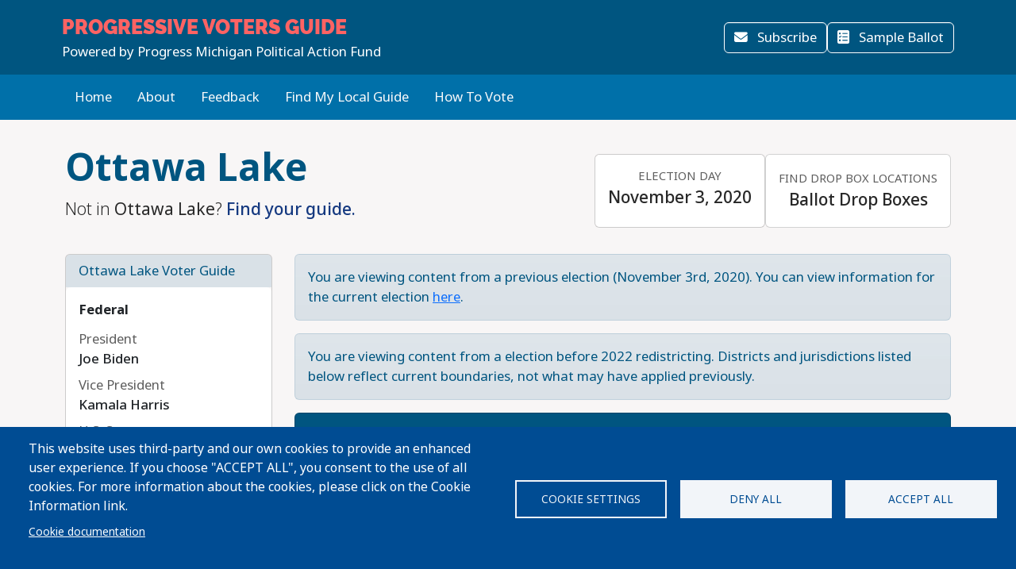

--- FILE ---
content_type: text/html; charset=UTF-8
request_url: https://progressivevotersguide.com/michigan/2020/general/city/ottawalake/?hd=34th
body_size: 43691
content:
<!DOCTYPE html>
<html lang="en" dir="ltr" prefix="og: https://ogp.me/ns#">
  <head>
    <meta charset="utf-8" />
<script async src="https://www.googletagmanager.com/gtag/js?id=UA-5949521-1" type="text/plain" id="cookies_ga_google_analytics_tracking_file" data-cookieconsent="analytics"></script>
<script>window.dataLayer = window.dataLayer || [];function gtag(){dataLayer.push(arguments)};gtag("js", new Date());gtag("set", "developer_id.dMDhkMT", true);gtag("config", "UA-5949521-1", {"groups":"default","page_placeholder":"PLACEHOLDER_page_path","allow_ad_personalization_signals":false});</script>
<script type="text/plain" id="cookies_matomo" data-cookieconsent="matomo">var _paq = _paq || [];(function(){var u=(("https:" == document.location.protocol) ? "https://progressivevotersguide.matomo.cloud/" : "http://progressivevotersguide.matomo.cloud/");_paq.push(["setSiteId", "2"]);_paq.push(["setTrackerUrl", u+"matomo.php"]);_paq.push(["setDoNotTrack", 1]);if (!window.matomo_search_results_active) {_paq.push(["trackPageView"]);}_paq.push(["setIgnoreClasses", ["no-tracking","colorbox"]]);_paq.push(["enableLinkTracking"]);_paq.push(['enableHeartBeatTimer']);var d=document,g=d.createElement("script"),s=d.getElementsByTagName("script")[0];g.type="text/javascript";g.defer=true;g.async=true;g.src=u+"matomo.js";s.parentNode.insertBefore(g,s);})();</script>
<script>var _mtm = window._mtm = window._mtm || [];_mtm.push({"mtm.startTime": (new Date().getTime()), "event": "mtm.Start"});var d = document, g = d.createElement("script"), s = d.getElementsByTagName("script")[0];g.type = "text/javascript";g.async = true;g.src="https://cdn.matomo.cloud/progressivevotersguide.matomo.cloud/container_YNxC4f8R.js";s.parentNode.insertBefore(g, s);</script>
<meta name="description" content="Get the facts before you vote!" />
<meta name="abstract" content="The Progressive Voters Guide provides useful information about candidates and ballot measures along with the endorsements of Washington&#039;s leading progressive organizations." />
<link rel="canonical" href="https://progressivevotersguide.com/michigan/2020/general/city/ottawalake" />
<link rel="image_src" href="https://s3.amazonaws.com/s3.fusewashington.org/images/PVGVote.jpg" />
<meta name="rights" content="copyright © Fuse Washington. 2008-2026" />
<link rel="icon" href="/favicon.ico" />
<link rel="apple-touch-icon" sizes="120x120" href="https://s3.amazonaws.com/s3.fusewashington.org/images/apple-touch-icon-120x120.png" />
<link rel="apple-touch-icon" sizes="152x152" href="https://s3.amazonaws.com/s3.fusewashington.org/images/apple-touch-icon-152x152-precomposed.png" />
<link rel="apple-touch-icon-precomposed" sizes="76x76" href="https://s3.amazonaws.com/s3.fusewashington.org/images/apple-touch-icon-76x76.png" />
<meta property="fb:admins" content="1481066699" />
<meta name="twitter:card" content="summary_large_image" />
<meta property="og:description" content="Get the facts before you vote!" />
<meta property="og:url" content="https://progressivevotersguide.com" />
<meta property="og:title" content="Progressive Voters Guide" />
<meta property="og:image" content="https://progressivevotersguide.com/sites/default/files/2021-07/PVG%20Mountain-1200x627.jpg" />
<meta name="twitter:description" content="Get the facts before you vote!" />
<meta name="twitter:url" content="https://progressivevotersguide.com" />
<meta name="twitter:title" content="Progressive Voters Guide" />
<meta name="twitter:image" content="https://progressivevotersguide.com/sites/default/files/2021-07/PVG%20Mountain-1200x627.jpg" />
<meta name="Generator" content="Drupal 10 (https://www.drupal.org)" />
<meta name="MobileOptimized" content="width" />
<meta name="HandheldFriendly" content="true" />
<meta name="viewport" content="width=device-width, initial-scale=1.0" />
<script src="/sites/default/files/google_tag/tag_manager/google_tag.script.js?t7e683" defer></script>
<script>window.a2a_config=window.a2a_config||{};a2a_config.callbacks=[];a2a_config.overlays=[];a2a_config.templates={};</script>

    <title>Progressive Voters Guide</title>
    <link rel="stylesheet" media="all" href="/sites/default/files/css/css_94OsCYv-FJMeeCoFRucSSKb1XC4ZCE6wA4tuYfmMvRY.css?delta=0&amp;language=en&amp;theme=pvgtheme&amp;include=[base64]" />
<link rel="stylesheet" media="all" href="/sites/default/files/css/css_1wh18Qg22NUNvPlrinslW1stF0OUmwSvIs7ANPcLilg.css?delta=1&amp;language=en&amp;theme=pvgtheme&amp;include=[base64]" />
<link rel="stylesheet" media="all" href="https://pvgtheme.pages.dev/standard_theme.css" />

    <script type="application/json" data-drupal-selector="drupal-settings-json">{"path":{"baseUrl":"\/","pathPrefix":"","currentPath":"michigan\/2020\/general\/city\/ottawalake","currentPathIsAdmin":false,"isFront":false,"currentLanguage":"en","currentQuery":{"hd":"34th"}},"pluralDelimiter":"\u0003","suppressDeprecationErrors":true,"ajaxPageState":{"libraries":"[base64]","theme":"pvgtheme","theme_token":null},"ajaxTrustedUrl":{"form_action_p_pvdeGsVG5zNF_XLGPTvYSKCf43t8qZYSwcfZl2uzM":true,"\/michigan\/2020\/general\/city\/ottawalake?hd=34th\u0026ajax_form=1":true},"google_analytics":{"account":"UA-5949521-1","trackTel":true},"matomo":{"disableCookies":false,"trackMailto":true},"ajax":{"edit-actions-submit":{"callback":"::submitAjaxForm","event":"click","effect":"fade","speed":500,"progress":{"type":"throbber","message":""},"disable-refocus":true,"url":"\/michigan\/2020\/general\/city\/ottawalake?hd=34th\u0026ajax_form=1","httpMethod":"POST","dialogType":"ajax","submit":{"_triggering_element_name":"op","_triggering_element_value":"Sign Up"}},"edit-captcha-response":{"callback":"recaptcha_v3_ajax_callback","event":"change","url":"\/michigan\/2020\/general\/city\/ottawalake?hd=34th\u0026ajax_form=1","httpMethod":"POST","dialogType":"ajax","submit":{"_triggering_element_name":"captcha_response"}}},"cookies":{"cookiesjsr":{"config":{"cookie":{"name":"pvgcookies","expires":31536000000,"domain":"","sameSite":"Lax","secure":false},"library":{"libBasePath":"https:\/\/cdn.jsdelivr.net\/gh\/jfeltkamp\/cookiesjsr@1\/dist","libPath":"https:\/\/cdn.jsdelivr.net\/gh\/jfeltkamp\/cookiesjsr@1\/dist\/cookiesjsr.min.js","scrollLimit":0},"callback":{"method":"post","url":"\/cookies\/consent\/callback.json","headers":[]},"interface":{"openSettingsHash":"#editCookieSettings","showDenyAll":true,"denyAllOnLayerClose":true,"settingsAsLink":false,"availableLangs":["en","es","ar","bn","zh-hant","vi","zh-hans","pa","ko","fil","hmn"],"defaultLang":"en","groupConsent":false,"cookieDocs":true}},"services":{"functional":{"id":"functional","services":[{"key":"functional","type":"functional","name":"Functional","info":{"value":"\u003Ctable\u003E\r\n\t\u003Cthead\u003E\r\n\t\t\u003Ctr\u003E\r\n\t\t\t\u003Cth width=\u002215%\u0022\u003ECookie name\u003C\/th\u003E\r\n\t\t\t\u003Cth width=\u002215%\u0022\u003EDefault expiration time\u003C\/th\u003E\r\n\t\t\t\u003Cth\u003EDescription\u003C\/th\u003E\r\n\t\t\u003C\/tr\u003E\r\n\t\u003C\/thead\u003E\r\n\t\u003Ctbody\u003E\r\n\t\t\u003Ctr\u003E\r\n\t\t\t\u003Ctd\u003E\u003Ccode dir=\u0022ltr\u0022 translate=\u0022no\u0022\u003ESSESS\u0026lt;ID\u0026gt;\u003C\/code\u003E\u003C\/td\u003E\r\n\t\t\t\u003Ctd\u003E1 month\u003C\/td\u003E\r\n\t\t\t\u003Ctd\u003EIf you are logged in to this website, a session cookie is required to identify and connect your browser to your user account in the server backend of this website.\u003C\/td\u003E\r\n\t\t\u003C\/tr\u003E\r\n\t\t\u003Ctr\u003E\r\n\t\t\t\u003Ctd\u003E\u003Ccode dir=\u0022ltr\u0022 translate=\u0022no\u0022\u003Ecookiesjsr\u003C\/code\u003E\u003C\/td\u003E\r\n\t\t\t\u003Ctd\u003E1 year\u003C\/td\u003E\r\n\t\t\t\u003Ctd\u003EWhen you visited this website for the first time, you were asked for your permission to use several services (including those from third parties) that require data to be saved in your browser (cookies, local storage). Your decisions about each service (allow, deny) are stored in this cookie and are reused each time you visit this website.\u003C\/td\u003E\r\n\t\t\u003C\/tr\u003E\r\n\t\u003C\/tbody\u003E\r\n\u003C\/table\u003E\r\n","format":"full_html"},"uri":"","needConsent":false},{"key":"pvg_location_cookie","type":"functional","name":"Location Services","info":{"value":"\u003Ctable\u003E\u003Cthead\u003E\u003Ctr\u003E\u003Cth width=\u002215%\u0022\u003E\u003Cp\u003ECookie name\u003C\/p\u003E\u003C\/th\u003E\u003Cth width=\u002215%\u0022\u003E\u003Cp\u003EDefault expiration time\u003C\/p\u003E\u003C\/th\u003E\u003Cth\u003E\u003Cp\u003EDescription\u003C\/p\u003E\u003C\/th\u003E\u003C\/tr\u003E\u003C\/thead\u003E\u003Ctbody\u003E\u003Ctr\u003E\u003Ctd\u003E\u003Cp\u003E\u003Ccode dir=\u0022ltr\u0022 translate=\u0022no\u0022\u003Epvglocation\u003C\/code\u003E\u003C\/p\u003E\u003C\/td\u003E\u003Ctd\u003E\u003Cp\u003E4 years\u003C\/p\u003E\u003C\/td\u003E\u003Ctd\u003E\u003Cp\u003EThis cookie allows the website to save broad location details in order to quickly access your customized voter guide in the future.\u003C\/p\u003E\u003C\/td\u003E\u003C\/tr\u003E\u003C\/tbody\u003E\u003C\/table\u003E","format":"basic_html"},"uri":"","needConsent":true}],"weight":1},"tracking":{"id":"tracking","services":[{"key":"analytics","type":"tracking","name":"Google Analytics","info":{"format":"full_html","value":""},"uri":"https:\/\/analytics.google.com\/","needConsent":true},{"key":"matomo","type":"tracking","name":"Matomo Analytics","info":{"format":"full_html","value":""},"uri":"","needConsent":true}],"weight":10}},"translation":{"_core":{"default_config_hash":"S5qrJju_o31uC1fwXosZ8Nlja2Wps6Gn0mMCAebY1Zw"},"langcode":"en","bannerText":"This website uses third-party and our own cookies to provide an enhanced user experience. If you choose \u0022ACCEPT ALL\u0022, you consent to the use of all cookies. For more information about the cookies, please click on the Cookie Information link.","privacyPolicy":"Privacy policy","privacyUri":"","imprint":"Imprint","imprintUri":"","cookieDocs":"Cookie documentation","cookieDocsUri":"\/cookie-information?language_content_entity=en","officialWebsite":"Official website","denyAll":"Deny all","alwaysActive":"Always active","settings":"Cookie settings","acceptAll":"Accept all","requiredCookies":"Required cookies","cookieSettings":"Cookie settings","close":"Close","readMore":"Read more","allowed":"Allowed","denied":"Denied","settingsAllServices":"Settings for all services","saveSettings":"Save","default_langcode":"en","disclaimerText":"All cookie information is subject to change by the service providers. We update this information regularly.","disclaimerTextPosition":"above","processorDetailsLabel":"Processor Company Details","processorLabel":"Company","processorWebsiteUrlLabel":"Company Website","processorPrivacyPolicyUrlLabel":"Company Privacy Policy","processorCookiePolicyUrlLabel":"Company Cookie Policy","processorContactLabel":"Data Protection Contact Details","placeholderAcceptAllText":"Accept All Cookies","functional":{"title":"Functional","details":"Cookies are small text files that are placed by your browser on your device in order to store certain information. Using the information that is stored and returned, a website can recognize that you have previously accessed and visited it using the browser on your end device. We use this information to arrange and display the website optimally in accordance with your preferences. Within this process, only the cookie itself is identified on your device. Personal data is only stored following your express consent or where this is absolutely necessary to enable use the service provided by us and accessed by you."},"tracking":{"title":"Tracking","details":"Marketing cookies come from external advertising companies (\u201cthird-party cookies\u201d). They are used to collect information about the websites a user visits. Their purpose is to create and display targeted content for the user."}}},"cookiesTexts":{"_core":{"default_config_hash":"S5qrJju_o31uC1fwXosZ8Nlja2Wps6Gn0mMCAebY1Zw"},"langcode":"en","bannerText":"This website uses third-party and our own cookies to provide an enhanced user experience. If you choose \u0022ACCEPT ALL\u0022, you consent to the use of all cookies. For more information about the cookies, please click on the Cookie Information link.","privacyPolicy":"Privacy policy","privacyUri":"","imprint":"Imprint","imprintUri":"","cookieDocs":"Cookie documentation","cookieDocsUri":"\/node\/12480","officialWebsite":"Official website","denyAll":"Deny all","alwaysActive":"Always active","settings":"Cookie settings","acceptAll":"Accept all","requiredCookies":"Required cookies","cookieSettings":"Cookie settings","close":"Close","readMore":"Read more","allowed":"Allowed","denied":"Denied","settingsAllServices":"Settings for all services","saveSettings":"Save","default_langcode":"en","disclaimerText":"All cookie information is subject to change by the service providers. We update this information regularly.","disclaimerTextPosition":"above","processorDetailsLabel":"Processor Company Details","processorLabel":"Company","processorWebsiteUrlLabel":"Company Website","processorPrivacyPolicyUrlLabel":"Company Privacy Policy","processorCookiePolicyUrlLabel":"Company Cookie Policy","processorContactLabel":"Data Protection Contact Details","placeholderAcceptAllText":"Accept All Cookies"},"services":{"analytics":{"uuid":"2cf64e47-2208-4c02-8c07-70c978c589e1","langcode":"en","status":true,"dependencies":{"enforced":{"module":["cookies_ga"]}},"_core":{"default_config_hash":"0FSyPPXfJvmZxEpwsiSH6nipWjFfo6qZ9pP6rP9tFT0"},"id":"analytics","label":"Google Analytics","group":"tracking","info":{"format":"full_html","value":""},"consentRequired":true,"purpose":"","processor":"","processorContact":"","processorUrl":"https:\/\/analytics.google.com\/","processorPrivacyPolicyUrl":"","processorCookiePolicyUrl":"https:\/\/support.google.com\/analytics\/answer\/6004245","placeholderMainText":"This content is blocked because Google Analytics cookies have not been accepted.","placeholderAcceptText":"Only accept Google Analytics cookies."},"functional":{"uuid":"8fa890bd-2006-47e9-a0f5-031cb1b7e6e9","langcode":"en","status":true,"dependencies":[],"_core":{"default_config_hash":"SQkYKY9U6xYDPAOC32rgkrIzkd688kRsm9g25mWdcvM"},"id":"functional","label":"Functional","group":"functional","info":{"value":"\u003Ctable\u003E\r\n\t\u003Cthead\u003E\r\n\t\t\u003Ctr\u003E\r\n\t\t\t\u003Cth width=\u002215%\u0022\u003ECookie name\u003C\/th\u003E\r\n\t\t\t\u003Cth width=\u002215%\u0022\u003EDefault expiration time\u003C\/th\u003E\r\n\t\t\t\u003Cth\u003EDescription\u003C\/th\u003E\r\n\t\t\u003C\/tr\u003E\r\n\t\u003C\/thead\u003E\r\n\t\u003Ctbody\u003E\r\n\t\t\u003Ctr\u003E\r\n\t\t\t\u003Ctd\u003E\u003Ccode dir=\u0022ltr\u0022 translate=\u0022no\u0022\u003ESSESS\u0026lt;ID\u0026gt;\u003C\/code\u003E\u003C\/td\u003E\r\n\t\t\t\u003Ctd\u003E1 month\u003C\/td\u003E\r\n\t\t\t\u003Ctd\u003EIf you are logged in to this website, a session cookie is required to identify and connect your browser to your user account in the server backend of this website.\u003C\/td\u003E\r\n\t\t\u003C\/tr\u003E\r\n\t\t\u003Ctr\u003E\r\n\t\t\t\u003Ctd\u003E\u003Ccode dir=\u0022ltr\u0022 translate=\u0022no\u0022\u003Ecookiesjsr\u003C\/code\u003E\u003C\/td\u003E\r\n\t\t\t\u003Ctd\u003E1 year\u003C\/td\u003E\r\n\t\t\t\u003Ctd\u003EWhen you visited this website for the first time, you were asked for your permission to use several services (including those from third parties) that require data to be saved in your browser (cookies, local storage). Your decisions about each service (allow, deny) are stored in this cookie and are reused each time you visit this website.\u003C\/td\u003E\r\n\t\t\u003C\/tr\u003E\r\n\t\u003C\/tbody\u003E\r\n\u003C\/table\u003E\r\n","format":"full_html"},"consentRequired":false,"purpose":"Essential functional cookies to provide general functionality","processor":"","processorContact":"","processorUrl":"","processorPrivacyPolicyUrl":"","processorCookiePolicyUrl":"","placeholderMainText":"This content is blocked because required functional cookies have not been accepted.","placeholderAcceptText":"Only accept required functional cookies."},"matomo":{"uuid":"77bedb1d-b54d-4a16-b264-b27e4c167363","langcode":"en","status":true,"dependencies":{"enforced":{"module":["cookies_matomo"]}},"_core":{"default_config_hash":"q8HAxXNDIOcQVgS_Q7ViLU7YT2pYBF6-KgZ56ueatH8"},"id":"matomo","label":"Matomo Analytics","group":"tracking","info":{"format":"full_html","value":""},"consentRequired":true,"purpose":"","processor":"","processorContact":"","processorUrl":"","processorPrivacyPolicyUrl":"","processorCookiePolicyUrl":"","placeholderMainText":"This content is blocked because Matomo Analytics cookies have not been accepted.","placeholderAcceptText":"Only accept Matomo Analytics cookies"},"pvg_location_cookie":{"uuid":"79f339e4-9535-4ca5-bfe2-de4dacc28f60","langcode":"en","status":true,"dependencies":[],"id":"pvg_location_cookie","label":"Location Services","group":"functional","info":{"value":"\u003Ctable\u003E\u003Cthead\u003E\u003Ctr\u003E\u003Cth width=\u002215%\u0022\u003E\u003Cp\u003ECookie name\u003C\/p\u003E\u003C\/th\u003E\u003Cth width=\u002215%\u0022\u003E\u003Cp\u003EDefault expiration time\u003C\/p\u003E\u003C\/th\u003E\u003Cth\u003E\u003Cp\u003EDescription\u003C\/p\u003E\u003C\/th\u003E\u003C\/tr\u003E\u003C\/thead\u003E\u003Ctbody\u003E\u003Ctr\u003E\u003Ctd\u003E\u003Cp\u003E\u003Ccode dir=\u0022ltr\u0022 translate=\u0022no\u0022\u003Epvglocation\u003C\/code\u003E\u003C\/p\u003E\u003C\/td\u003E\u003Ctd\u003E\u003Cp\u003E4 years\u003C\/p\u003E\u003C\/td\u003E\u003Ctd\u003E\u003Cp\u003EThis cookie allows the website to save broad location details in order to quickly access your customized voter guide in the future.\u003C\/p\u003E\u003C\/td\u003E\u003C\/tr\u003E\u003C\/tbody\u003E\u003C\/table\u003E","format":"basic_html"},"consentRequired":true,"purpose":"This cookie allows the website to save broad location details in order to easily access your specific voter guide in the future.","processor":"","processorContact":"","processorUrl":"","processorPrivacyPolicyUrl":"","processorCookiePolicyUrl":"","placeholderMainText":"This content is blocked because Location Detection cookies have not been accepted.","placeholderAcceptText":"Only accept voter geographic cookies"}},"groups":{"functional":{"uuid":"6f6d873e-b88d-487e-86fb-71c0fba3a1be","langcode":"en","status":true,"dependencies":[],"_core":{"default_config_hash":"aHm4Q63Ge97tcktTa_qmUqJMir45iyGY2lEvvqPW68g"},"id":"functional","label":"Functional","weight":1,"title":"Functional","details":"Cookies are small text files that are placed by your browser on your device in order to store certain information. Using the information that is stored and returned, a website can recognize that you have previously accessed and visited it using the browser on your end device. We use this information to arrange and display the website optimally in accordance with your preferences. Within this process, only the cookie itself is identified on your device. Personal data is only stored following your express consent or where this is absolutely necessary to enable use the service provided by us and accessed by you."},"marketing":{"uuid":"002b5e06-3316-4ad8-8579-adeeb7f1f492","langcode":"en","status":true,"dependencies":[],"_core":{"default_config_hash":"JkP6try0AxX_f4RpFEletep5NHSlVB1BbGw0snW4MO8"},"id":"marketing","label":"Marketing","weight":20,"title":"Marketing","details":"Customer communication and marketing tools."},"performance":{"uuid":"fe9b10dd-e82c-4e36-b7b1-d309714df460","langcode":"en","status":true,"dependencies":[],"_core":{"default_config_hash":"Jv3uIJviBj7D282Qu1ZpEQwuOEb3lCcDvx-XVHeOJpw"},"id":"performance","label":"Performance","weight":30,"title":"Performance Cookies","details":"Performance cookies collect aggregated information about how our website is used. The purpose of this is to improve its attractiveness, content and functionality. These cookies help us to determine whether, how often and for how long particular sub-pages of our website are accessed and which content users are particularly interested in. Search terms, country, region and (where applicable) the city from which the website is accessed are also recorded, as is the proportion of mobile devices that are used to access the website. We use this information to compile statistical reports that help us tailor the content of our website to your needs and optimize our offer."},"social":{"uuid":"a3cc827b-47d7-4ced-94e0-374e430b7f6f","langcode":"en","status":true,"dependencies":[],"_core":{"default_config_hash":"vog2tbqqQHjVkue0anA0RwlzvOTPNTvP7_JjJxRMVAQ"},"id":"social","label":"Social Plugins","weight":20,"title":"Social Plugins","details":"Comments managers facilitate the filing of comments and fight against spam."},"tracking":{"uuid":"5d2c66d7-4d5b-4741-b91d-8a36f4f7d70c","langcode":"en","status":true,"dependencies":[],"_core":{"default_config_hash":"_gYDe3qoEc6L5uYR6zhu5V-3ARLlyis9gl1diq7Tnf4"},"id":"tracking","label":"Tracking","weight":10,"title":"Tracking","details":"Marketing cookies come from external advertising companies (\u201cthird-party cookies\u201d). They are used to collect information about the websites a user visits. Their purpose is to create and display targeted content for the user."},"video":{"uuid":"2e6bd379-8173-4350-8d09-f3b91852564d","langcode":"en","status":true,"dependencies":[],"_core":{"default_config_hash":"w1WnCmP2Xfgx24xbx5u9T27XLF_ZFw5R0MlO-eDDPpQ"},"id":"video","label":"Videos","weight":40,"title":"Video","details":"Video sharing services help to add rich media on the site and increase its visibility."}}},"user":{"uid":0,"permissionsHash":"3e80824b43d5b118a315ce5c4ba41b977a9dade9d7550cb8f794608b9d9ca8f8"}}</script>
<script src="/sites/default/files/js/js_6GFXJmyGmQtGIMj_UKW_yixGwjGJCUueYDWm5UB6NEo.js?scope=header&amp;delta=0&amp;language=en&amp;theme=pvgtheme&amp;include=[base64]"></script>
<script src="/modules/composer/cookies/js/cookiesjsr.conf.js?v=10.5.6" defer></script>

  </head>
  <body class="path-michigan">
    <a href="#main-content" class="visually-hidden focusable sr-only">
      Skip to main content
    </a>
    <noscript><iframe src="https://www.googletagmanager.com/ns.html?id=GTM-54WFZQ8" height="0" width="0" style="display:none;visibility:hidden"></iframe></noscript>
      <div class="dialog-off-canvas-main-canvas" data-off-canvas-main-canvas>
    
	<header class="michigan">

		<div class="site-menu d-flex flex-column">

			<div class="top-header bg-primary p-3 py-lg-3">

				<div class="container-md px-0 px-md-2 d-flex flex-lg-row justify-content-lg-between align-items-lg-center">

					    
 
      <!-- begin banner -->
<div class="d-flex flex-column">
	<span class="brand-name fs-4 text-uppercase text-white pvg-script">
	
			<a class="link-light link-underline-opacity-0 link-underline-opacity-75-hover" href="/michigan/?L=0">
				<span id="guideName" class="fw-bold text-secondary "><span>Progressive</span> Voters Guide</span>
			</a>
	</span>
	<span class="brand-partner text-white"><span>Powered by</span> Progress Michigan Political Action Fund</span>
	  <!-- /#banner -->
	<a name="top"></a>
</div>
  




					<div class="d-none d-lg-flex gap-3">
						<button id="navSubscribeButton" data-bs-toggle="modal" data-bs-target="#signupModal" class="btn btn-white-outline d-none d-lg-inline-block">
							<i class="fa-solid fa-envelope me-2"></i>
							Subscribe						</button>

						<button id="navDesktopSampleBallotButton" data-bs-toggle="modal" data-bs-target="#sampleBallotModal" aria-controls="sampleBallotModal" class="btn btn-white-outline d-none">
							<i class="fa-solid fa-ballot-check me-2"></i>
							Sample Ballot						</button>


						<button id="navDesktopPrintButton" class="btn btn-white-outline d-none print-item">
							<i class="fa-solid fa-print me-2"></i>
							Print Ballot						</button>

						<button id="navDesktopSearchButton" data-bs-toggle="modal" data-bs-target="#searchModal" aria-controls="searchModal" class="btn btn-white-outline d-none">
							<i class="fa-solid fa-magnifying-glass me-2"></i>
							Search
						</button>


					</div>
				</div>


			</div>
			<div class="bottom-header p-2 py-lg-3 bg-primary-light">

				<div class="container-md px-0 px-md-2 d-flex align-items-center justify-content-between">


					<div class="nav d-none d-lg-flex">
						          


  
              <ul class="nav flex-column flex-lg-row gap-3 gap-lg-1">
                    <li class="nav-item">
                                                                    <a class="nav-link link-light link-underline-opacity-0 link-underline-opacity-75-hover py-0" href="https://progressivevotersguide.com/michigan/" >Home</a>
          
    
              </li>
                <li class="nav-item">
                                                                    <a class="nav-link link-light link-underline-opacity-0 link-underline-opacity-75-hover py-0" href="/michigan/2020/general/about" >About</a>
          
    
              </li>
                <li class="nav-item">
                                                                    <a class="nav-link link-light link-underline-opacity-0 link-underline-opacity-75-hover py-0" href="https://docs.google.com/forms/d/e/1FAIpQLScAJCSbtcx5_U1CIDu_AZFZQVXnesdFzYEQRcHZqaTw8ZZTdQ/viewform" target="_blank">Feedback</a>
          
    
              </li>
                <li class="nav-item">
                                                                    <a class="nav-link link-light link-underline-opacity-0 link-underline-opacity-75-hover py-0" href="/michigan/2020/general/choose" >Find My Local Guide</a>
          
    
              </li>
                <li class="nav-item">
                                                                    <a class="nav-link link-light link-underline-opacity-0 link-underline-opacity-75-hover py-0" href="https://www.michiganvoting.org/?source=pvg" target="_blank">How To Vote</a>
          
    
              </li>
        </ul>
  




  


					</div>

					<button class="btn p-lg-0 btn-link link-light link-underline-opacity-0 link-underline-opacity-75-hover d-lg-none" type="button" data-bs-toggle="offcanvas" data-bs-target="#pvgMenu" aria-controls="pvgMenu">
						<i class="fa-light fa-bars"></i>
						Menu					</button>

					<button id="navMobileSampleBallotButton" type="button" class="btn btn p-lg-0 btn-link link-light link-underline-opacity-0 link-underline-opacity-75-hover d-none" data-bs-toggle="modal" data-bs-target="#sampleBallotModal">
						<i class="fa-solid fa-ballot-check"></i>
						Ballot</button>


					<div class="offcanvas offcanvas-start bg-primary" tabindex="-1" id="pvgMenu" aria-labelledby="pvgMenuLabel">
						<div data-bs-theme="dark" class="offcanvas-header">
							<div class="offcanvas-pvg-header d-flex flex-column">
								    
 
      <!-- begin banner -->
<div class="d-flex flex-column">
	<span class="brand-name fs-4 text-uppercase text-white pvg-script">
	
			<a class="link-light link-underline-opacity-0 link-underline-opacity-75-hover" href="/michigan/?L=0">
				<span id="guideName" class="fw-bold text-secondary "><span>Progressive</span> Voters Guide</span>
			</a>
	</span>
	<span class="brand-partner text-white"><span>Powered by</span> Progress Michigan Political Action Fund</span>
	  <!-- /#banner -->
	<a name="top"></a>
</div>
  


							</div>
							<button type="button" class="btn-close" data-bs-dismiss="offcanvas" aria-label="Close"></button>
						</div>
						<div class="offcanvas-body">
							<div class="nav d-flex flex-column">
								          


  
              <ul class="nav flex-column flex-lg-row gap-3 gap-lg-1">
                    <li class="nav-item">
                                                                    <a class="nav-link link-light link-underline-opacity-0 link-underline-opacity-75-hover py-0" href="https://progressivevotersguide.com/michigan/" >Home</a>
          
    
              </li>
                <li class="nav-item">
                                                                    <a class="nav-link link-light link-underline-opacity-0 link-underline-opacity-75-hover py-0" href="/michigan/2020/general/about" >About</a>
          
    
              </li>
                <li class="nav-item">
                                                                    <a class="nav-link link-light link-underline-opacity-0 link-underline-opacity-75-hover py-0" href="https://docs.google.com/forms/d/e/1FAIpQLScAJCSbtcx5_U1CIDu_AZFZQVXnesdFzYEQRcHZqaTw8ZZTdQ/viewform" target="_blank">Feedback</a>
          
    
              </li>
                <li class="nav-item">
                                                                    <a class="nav-link link-light link-underline-opacity-0 link-underline-opacity-75-hover py-0" href="/michigan/2020/general/choose" >Find My Local Guide</a>
          
    
              </li>
                <li class="nav-item">
                                                                    <a class="nav-link link-light link-underline-opacity-0 link-underline-opacity-75-hover py-0" href="https://www.michiganvoting.org/?source=pvg" target="_blank">How To Vote</a>
          
    
              </li>
        </ul>
  




  



								<button id="navMobileSearchButton" data-bs-toggle="modal" data-bs-target="#searchModal" class="btn btn-link nav-link d-flex align-items-center">
									<i class="fa-solid fa-magnifying-glass me-2"></i>
									Search</button>
							</div>
						</div>
					</div>


					<div id="navLanguageDropDown" class="dropdown d-none">
						<button id="navLanguageButton" class="btn btn-link dropdown-toggle link-light link-underline-opacity-0 link-underline-opacity-75-hover" type="button" data-bs-toggle="dropdown" aria-expanded="false"></button>
						<ul id="languageDropdownMenu" class="dropdown-menu"></ul>
					</div>


				</div>


			</div>

		</div>


	</header>



<div class="modal fade" id="searchModal" tabindex="-1" aria-labelledby="searchModalLabel" tabindex="-1">
	<div class="modal-dialog modal-xl">

		<div class="modal-content michigan ">
			<div class="modal-header border-0">
				<button type="button" class="btn-close" data-bs-dismiss="modal" aria-label="Close"></button>
			</button>
		</div>
		<div class="modal-body pt-0 p-lg-4">
			<h2 class="text-primary mb-3 text-center fw-bolder">Search</h2>

			<p>You can search for a particular candidate, ballot measure, or find voting recommendations for an area using an address. Alternatively, find voting recommendations using your device's location.</p>


			<ul class="nav nav-pills mb-3" role="tablist">
				<li class="nav-item w-100 w-lg-auto" role="presentation">
					<a class="nav-link active" id="candidateTab" data-bs-toggle="tab" href="#candidate-tab" role="tab" aria-controls="candidate-tab" aria-selected="true">
						<i class="fa-solid fa-people-group"></i>
						Search by candidate or ballot measure</a>
				</li>
				<li class="nav-item w-100 w-lg-auto" role="presentation">
					<a class="nav-link" id="addressTab" data-bs-toggle="tab" href="#address-tab" role="tab" aria-controls="address-tab" aria-selected="false">
						<i aria-hidden="true" class="fa-solid fa-mailbox"></i>
						Search by address</a>
				</li>

				<li class="nav-item w-100 w-lg-auto" role="presentation">
					<a class="nav-link" id="geoTab" data-bs-toggle="tab" href="#geo-tab" role="tab" aria-controls="geo-tab" aria-selected="false">
						<i aria-hidden="true" class="fa-solid fas fa-compass"></i>
						Search by device location</a>
				</li>

			</ul>
			<div class="tab-content" id="tab-content">
				<div class="tab-pane active" id="candidate-tab" role="tabpanel" aria-labelledby="candidateTab">
					<div class="search-form">
						<div class="input-group border-bottom pb-3 mb-2">
							<span class="input-group-text bg-primary text-white">
								<i class="fa-solid fa-magnifying-glass"></i>
							</span>
							<div class="form-floating">
								<input type="text" class="form-control" id="searchBox" placeholder="Candidate or ballot measure">
								<label for="searchBox">Candidate or Ballot Measure</label>
							</div>
						</div>
						<div class="search-results" id="searchResults"></div>
					</div>

				</div>
				<div class="tab-pane" id="address-tab" role="tabpanel" aria-labelledby="addressTab">
					<div class="search-form">
						<div class="input-group  pb-3 mb-2">
							<span class="input-group-text bg-primary text-white">
								<i class="fa-solid fa-magnifying-glass"></i>
							</span>
							<div class="form-floating">
								<input type="text" class="form-control" id="searchBoxAddress" placeholder="Search">
								<label for="searchBoxAddress">
									Address</label>
							</div>
						</div>
					</div>

				</div>
				<div class="tab-pane" id="geo-tab" role="tabpanel" aria-labelledby="geoTab">

					<button type="button" class="btn btn-primary w-100 btn-lg detect-location">
						<i aria-hidden="true" class="fa-solid fa-location me-2"></i>
						Locate my Guide					</button>


				</div>


			</div>


		</div>
	</div>
</div></div><main class="michigan">
	    <div data-drupal-messages-fallback class="hidden"></div>
 
      


  

 
        
<div id="cookiesjsr"></div>

  
	<script src="https://www.google.com/recaptcha/api.js"></script>
<section id="guidePage" class="guide michigan">
	<div
		class='container'>
						<div class="jurisdiction d-lg-flex align-items-lg-center justify-content-lg-between py-3 py-lg-4">
			<div class="jurisdiction-lead">
				<h1 class="display-5 fw-bold text-primary">
					Ottawa Lake
				</h1>
				<p class="lead">
					Not in <strong>Ottawa Lake</strong>?					<a class="fw-medium" href="/michigan/2020/general/choose/?L=0">
													Find your guide.
											</a>
				</p>
			</div>
							<div class="about-election-info d-flex flex-row gap-2  justify-content-xl-center">
											<div class="card">
							<div class="card-body bg-white rounded">
								<article class="d-flex flex-column text-left text-lg-center">
									<span class="small text-muted text-uppercase mb-1">Election Day</span>
                 						<span class="h5">November 3, 2020</span> 
								</article>
							</div>
						</div>
																					<a class="link-underline-opacity-0 link-underline" target="_blank" href="">
							<div class="about-info card h-100">
								<div class="card-body d-flex justify-content-center">
									<article class="d-flex flex-column text-left text-lg-center align-items-center justify-content-center">
										<span class="small text-muted text-uppercase mb-1">Find Drop Box Locations</span>
										<div>
											<span class="h5 mb-0 flex-shrink-1">Ballot Drop Boxes</span>
										</div>
									</article>
								</div>
							</div>
						</a>
									</div>
					</div>
				<div
			class="row">
						<aside id="guideSidebar" style="bottom: auto; top: auto;" class=" sidebar d-none d-lg-flex col-lg-3 ">
				
<div class="card">
	<div class="card-header sidebar-jurisdiction-header">
		<span>
			Ottawa Lake Voter Guide		</span>
	</div>

	<div class="card-body bg-white rounded p-2">
		<div class="sidebar-inner pe-3 overflow-y-scroll">

							<nav>
																            






   <div class="sidebar-section">
      <div class="sidebar-title px-2 my-2">
         <a
         class="link-dark link-underline-opacity-0 link-underline-opacity-100-hover fs-6"
            href="#nfederal">Federal
         </a>
      </div>
      <nav class="nav nav-pills flex-column">
                                    													
					<a href="#president" class="sidebar-item nav-link p-0 px-2">
						<div class="d-flex flex-column py-1">
							<span class="sidebar-item-title  text-muted">
								President</span>
							<span class="sidebar-desc fw-medium">
 Joe Biden

</span>
						</div>
					</a>

													
                        													
					<a href="#vicepresident" class="sidebar-item nav-link p-0 px-2">
						<div class="d-flex flex-column py-1">
							<span class="sidebar-item-title  text-muted">
								Vice President</span>
							<span class="sidebar-desc fw-medium">
 Kamala Harris

</span>
						</div>
					</a>

													
                        													
					<a href="#u_s_senator" class="sidebar-item nav-link p-0 px-2">
						<div class="d-flex flex-column py-1">
							<span class="sidebar-item-title  text-muted">
								U.S. Senator</span>
							<span class="sidebar-desc fw-medium">
 Gary Peters

</span>
						</div>
					</a>

													
                  </nav>
   </div>


    
											            






   <div class="sidebar-section">
      <div class="sidebar-title px-2 my-2">
         <a
         class="link-dark link-underline-opacity-0 link-underline-opacity-100-hover fs-6"
            href="#nsupremecourt">Supreme Court
         </a>
      </div>
      <nav class="nav nav-pills flex-column">
                                    													

					<div class="sidebar-item-title text-muted p-0 px-2">State Supreme Court</div>

					<a href="#bridgetmarymccormack" class="sidebar-item nav-link px-2">
						<span class="sidebar-desc fw-medium">
 Bridget Mary McCormack

</span>
					</a>

																						<a href="#elizabethwelch" class="sidebar-item nav-link px-2">
					<span class="sidebar-desc fw-medium">
 Elizabeth Welch

</span>
				</a>
									
                  </nav>
   </div>


    
											            






   <div class="sidebar-section">
      <div class="sidebar-title px-2 my-2">
         <a
         class="link-dark link-underline-opacity-0 link-underline-opacity-100-hover fs-6"
            href="#n5thcongressionaldistrict">5th Congressional District
         </a>
      </div>
      <nav class="nav nav-pills flex-column">
                                    													
					<a href="#u_s_representative5thcongressionaldistrict" class="sidebar-item nav-link p-0 px-2">
						<div class="d-flex flex-column py-1">
							<span class="sidebar-item-title  text-muted">
								U.S. Representative</span>
							<span class="sidebar-desc fw-medium">
 Dan Kildee

</span>
						</div>
					</a>

													
                  </nav>
   </div>


    
											            






   <div class="sidebar-section">
      <div class="sidebar-title px-2 my-2">
         <a
         class="link-dark link-underline-opacity-0 link-underline-opacity-100-hover fs-6"
            href="#nrepresentative_34thdistrict">Representative, 34th District
         </a>
      </div>
      <nav class="nav nav-pills flex-column">
                                    													
					<a href="#staterep34th" class="sidebar-item nav-link p-0 px-2">
						<div class="d-flex flex-column py-1">
							<span class="sidebar-item-title  text-muted">
								State Representative</span>
							<span class="sidebar-desc fw-medium">
 Cynthia R. Neeley

</span>
						</div>
					</a>

													
                  </nav>
   </div>


    
											            






   <div class="sidebar-section">
      <div class="sidebar-title px-2 my-2">
         <a
         class="link-dark link-underline-opacity-0 link-underline-opacity-100-hover fs-6"
            href="#notherstatewide">Other Statewide
         </a>
      </div>
      <nav class="nav nav-pills flex-column">
                                    													

					<div class="sidebar-item-title text-muted p-0 px-2">State Board of Education</div>

					<a href="#ellencogenlipton" class="sidebar-item nav-link px-2">
						<span class="sidebar-desc fw-medium">
 Ellen Cogen Lipton

</span>
					</a>

																						<a href="#jasonstrayhorn" class="sidebar-item nav-link px-2">
					<span class="sidebar-desc fw-medium">
 Jason Strayhorn

</span>
				</a>
									
                        													

					<div class="sidebar-item-title text-muted p-0 px-2">University of Michigan Board of Regents</div>

					<a href="#markbernstein" class="sidebar-item nav-link px-2">
						<span class="sidebar-desc fw-medium">
 Mark Bernstein

</span>
					</a>

																						<a href="#shaunaryder_diggs" class="sidebar-item nav-link px-2">
					<span class="sidebar-desc fw-medium">
 Shauna Ryder-Diggs

</span>
				</a>
									
                        													

					<div class="sidebar-item-title text-muted p-0 px-2">Michigan State Board of Trustees</div>

					<a href="#brianmosallam" class="sidebar-item nav-link px-2">
						<span class="sidebar-desc fw-medium">
 Brian Mosallam

</span>
					</a>

																						<a href="#dr_remareynolds_vassar" class="sidebar-item nav-link px-2">
					<span class="sidebar-desc fw-medium">
 Dr. Rema Reynolds-Vassar

</span>
				</a>
									
                        													

					<div class="sidebar-item-title text-muted p-0 px-2">Wayne State Board of Governors</div>

					<a href="#evagarza_dewaelsche" class="sidebar-item nav-link px-2">
						<span class="sidebar-desc fw-medium">
 Eva Garza-Dewaelsche

</span>
					</a>

																						<a href="#shirleystancato" class="sidebar-item nav-link px-2">
					<span class="sidebar-desc fw-medium">
 Shirley Stancato

</span>
				</a>
									
                  </nav>
   </div>


    
											            






   <div class="sidebar-section">
      <div class="sidebar-title px-2 my-2">
         <a
         class="link-dark link-underline-opacity-0 link-underline-opacity-100-hover fs-6"
            href="#nstatewideballotmeasures">Statewide Ballot Measures
         </a>
      </div>
      <nav class="nav nav-pills flex-column">
                                    												<div  class="sidebar-item-title d-flex flex-column px-2  py-1">

					<span class="fw-medium">Michigan Proposal 1, Use of State and Local Park Funds Amendment</span>

											<div class="d-flex flex-column">
							<span class="text-muted">(Proposal to change funding for state parks )</span>
							<span><a href="#proposalproposal1" class="sidebar-item nav-link p-0 my-1 ">
<div class="d-flex flex-column">
									<span class="vote-label-text_neu fw-medium">No Position</span>
					</div>
</a>
</span>
						</div>
												          				</div>
			
			
                        												<div  class="sidebar-item-title d-flex flex-column px-2  py-1">

					<span class="fw-medium">Michigan Proposal 2, Search Warrant for Electronic Data Amendment </span>

											<div class="d-flex flex-column">
							<span class="text-muted">(Prohibits warrantless searches of electronic data and communications )</span>
							<span><a href="#supportproposalproposal2" class="sidebar-item nav-link p-0 my-1 ">
<div class="d-flex flex-column">
									<span class="vote-label-text_y fw-medium text-success">VOTE YES</span>
					</div>
</a>
</span>
						</div>
												          				</div>
			
			
                  </nav>
   </div>


    
									</nav>
			

		</div>
		<div class="vote-message my-3">
			<p class="text-center">
									Remember to vote on or before <strong>Tuesday, November 3rd</strong>
							</p>
		</div>
		<div class="sidebar-attribution text-center">
						<div class="state-share progressmichiganpoliticalactionfund">
				<a href="https://progressmipoliticalaction.com/">
					<img class="progressmichiganpoliticalactionfundimg" alt="Progress Michigan Political Action Fund" src="https://progressivevotersguide.com/sites/default/files/styles/logo/public/michigan/logos/PM%20PAF%20LOGO-300.png?itok=u9n2rxJf"/>
				</a>
			</div>

		</div>
	</div>
</div>

			</aside>
						<div
				class="col-12  col-lg-9 ps-lg-3 ">

													<aside class="guide-messages">
													
<div class="alert alert-info info" role="alert">
  <div class="row">
    <div class="col">

    <div class="message">
  You are viewing content from a previous election (November 3rd, 2020).  You can view information for the current election <a href='/?src=pvg2020general'>here</a>.

  </div>


    </div>
  </div>
</div>


													
<div class="alert alert-info location" role="alert">
  <div class="row">
    <div class="col">

    <div class="message">
  You are viewing  content from a election before 2022 redistricting. Districts and jurisdictions listed below reflect current boundaries, not what may have applied previously.

  </div>


    </div>
  </div>
</div>


											</aside>
				
								
													<div class="welcome card bg-primary text-white mb-3">
						<div class="card-body">

  <h2 class="fw-bold">RETURN BALLOTS BY TUESDAY, NOVEMBER 3RD</h2>
  <p class="mb-0 ">
    <p>The Michigan Progressive Voters Guide compiles the information that allows you to make informed decisions about races on your ballot, based on your values. You can vote early now through Monday, November 2nd at 4:00 p.m. at your local clerk’s office if you’re registered at your current address. If voting by mail, get your ballot to your clerk’s office as soon as possible. For more information about your voting options, visit: <a href="http://www.MichiganVoting.org">MichiganVoting.org</a>.&nbsp;</p>

</p>
    
</div>
					</div>

                  																<div id="guideElements">
											

<section id="mi_federal" class="guide-section">

	
	
				

<h2 class="text-center text-white bg-primary text-white py-3 mb-3">
	<a id="nfederal">Federal</a>
</h2>








			

<article id="president" class=" guide-office mb-3 ">


	<div class="card-header bg-primary-light text-white px-3 py-2">
		<h3 class="mb-0">
			<a id="president">President</a>
		</h3>
	</div>

	<div class="guide-offices card">
		<div class="card-body bg-white office-content">

			

			
						
															

<article id="joebiden" class="
																candidate
															office-items">
	<div class="guide-item">
		<div class="meta border-bottom pb-3 mb-3">

			
			<div class="candidate-image-info d-flex align-items-center gap-3">
				<div class="candidate-image">
					<a href="https://progressivevotersguide.com/michigan/2020/general/joe-biden" target="_blank">
						<img src="https://progressivevotersguide.com/sites/default/files/styles/candidate/public/michigan/2020/general/biden_0.jpg?itok=sqlEvrtU" alt="Joe Biden photo"/>
					</a>
				</div>


				<div class="name-campaign-info">
					<span class="text-muted small">Democrat</span>

					<h4 class="fw-bold">
													<a name="joebiden">
														Joe Biden
														</a>
											</h4>

					
					<div class="badges mt-3 d-flex flex-wrap gap-2 ">
											</div>
				</div>
			</div>
		</div>


		
		<div class="writeup mb-3">

			

			

			
				<div class="mobile-content  read-more ">
					<p><p>Joseph R. Biden, Jr. is the Democratic candidate for President of the United States. Born in Scranton, Pennsylvania, Biden has a long career in public service, most notably serving as Vice President alongside President Barack Obama from 2009 to 2016. Prior to that , Biden served six consecutive terms in the U.S. Senate from 1973 to 2009. Biden is also the recipient of the Presidential Medal of Freedom with distinction, which only three others have received. In 1972, two weeks after his election to his first term in the Senate, his wife and daughter were killed in a car accident. In 2013, Biden also lost his eldest son to brain cancer.<br />
<br />
Joe Biden speaks frequently about tragedy and loss as a way to communicate that he understands the hardships everyday Americans face, particularly when it comes to dealing with the healthcare system. One of his signature accomplishments was getting the Affordable Care Act passed, which helped expand health insurance for millions of Americans and guaranteed no one could be discriminated against for having a preexisting condition. Biden believes in building on the success of the Affordable Care Act - and has advocated for adding a public option, with the goal of universal coverage for all Americans, regardless of income.<br />
<br />
Biden also came into office as Vice President during the depths of the Great Recession. He played a key role in planning the recovery effort, which pulled the American economy back from the brink and led to more than a decade of job growth. Biden’s decades of experience on the Senate Foreign Relations Committee also informed his more recent accomplishments on the world stage, including helping the U.S. join the Paris Climate Agreement, securing the Iran Nuclear Deal, and building international alliances.<br />
<br />
Biden has received his fair share of criticism. He sponsored the 1994 crime bill, which is blamed for accelerating mass incarceration rates of Black and Brown Americans. Biden also supported the Hyde Amendment, a provision barring the use of federal funds for abortion. In both cases, Biden’s views evolved. In the past few years, he’s repudiated the crime bill and supported legislation to end the death penalty and reverse mass incarceration. Biden has also pledged to eliminate the Hyde amendment as part of his larger platform of expanding health care to all Americans.<br />
<br />
Prior to the COVID-19 pandemic, Biden’s platform was already progressive. When it was clear he was going to win the primary, Biden pulled together top progressive leaders from across the political spectrum, from Bernie Sanders and Alexandria Ocasio-Cortez to John Kerry and Eric Holder. These committees were tasked with building a platform to address the greatest challenges of our time, including health care, criminal justice reform, and climate change.<br />
<br />
Biden believes economic recovery cannot occur until the pandemic is under control, which he believes requires federal support for testing, distributing protective equipment, and providing federal aid to states and the unemployed. To kickstart the economy, Biden proposes mobilizing manufacturing, infrastructure spending, clean energy projects, funding and training for caregivers and educators, and fighting systemic racism through targeted investment.<br />
<br />
At George Floyd’s funeral, Biden called on Congress to pass the House’s wide-ranging police reform bill, written in the wake of the ongoing, historic marches demanding racial justice all around the country. Joe Biden is also committed to passing the bill named in honor of John Lewis to enshrine the sacred right to vote. Finally, Biden supports the end of the Senate filibuster in order to pass progressive legislation and end decades of Republican obstruction to pass laws that enjoy broad support among Americans, including universal background checks for firearms.<br />
<br />
Joe Biden has chosen Kamala Harris as his running mate and Vice Presidential candidate. Harris is the daughter of Indian and Jamaican immigrants. Her background is in law. She served as the San Francisco District Attorney from 2004 to 2011 and Attorney General of California from 2011 to 2016. She has represented the state of California in the U.S. Senate since 2017. Harris is well known for confronting Justice Brett Kavanaugh during his Supreme Court confirmation hearings over Dr. Christine Blasey-Ford’s serious allegations of sexual assault against him. Harris’s views are progressive; especially on health care. She has co-sponsored bills that would expand Medicare to cover all Americans.<br />
<br />
Joe Biden is running against Republican incumbent Donald J. Trump. Trump has tried repeatedly to take away the rights of immigrants, the LGBTQ+ community, women, and tribes. He’s separated families at the border and put children in cages. He’s denied the reality of the climate crisis and repeatedly ignored the science that links it to the record setting fires, storms and floods devastating peoples’ lives. . Trump cheered GOP legislation like the 2017 tax bill, which burdened families and rewarded the rich and supported GOP efforts to roll back the Affordable Care Act and the protections it provides for Americans with pre-existing conditions.<br />
<br />
Trump’s presidency has been characterized by unprecedented levels of corruption with a record number of staff, cabinet members and campaign staff indicted and convicted. His failure to lead during the COVID-19 pandemic, which has left hundreds of thousands of Americans dead and the economy in shambles. Trump even admitted on tape that he knew about the severity of the virus as early as February and deliberately withheld that information from the public. Trump is only the third president ever to be impeached by Congress. There are active criminal investigations against his businesses and his family. Openly, Trump seeks to undermine the bedrock principles of democracy by obstructing justice, attacking peaceful protesters, and using the powers of his office to prevent Americans from voting.<br />
<br />
Joe Biden is the most progressive choice in the race for president.</p>
</p>

					

											<button id="readMore_joebiden" class="btn btn-gray btn-read-more p-3">Read More</button>
					

				</div>

				<div class="desktop-content ">
					<p><p>Joseph R. Biden, Jr. is the Democratic candidate for President of the United States. Born in Scranton, Pennsylvania, Biden has a long career in public service, most notably serving as Vice President alongside President Barack Obama from 2009 to 2016. Prior to that , Biden served six consecutive terms in the U.S. Senate from 1973 to 2009. Biden is also the recipient of the Presidential Medal of Freedom with distinction, which only three others have received. In 1972, two weeks after his election to his first term in the Senate, his wife and daughter were killed in a car accident. In 2013, Biden also lost his eldest son to brain cancer.<br />
<br />
Joe Biden speaks frequently about tragedy and loss as a way to communicate that he understands the hardships everyday Americans face, particularly when it comes to dealing with the healthcare system. One of his signature accomplishments was getting the Affordable Care Act passed, which helped expand health insurance for millions of Americans and guaranteed no one could be discriminated against for having a preexisting condition. Biden believes in building on the success of the Affordable Care Act - and has advocated for adding a public option, with the goal of universal coverage for all Americans, regardless of income.<br />
<br />
Biden also came into office as Vice President during the depths of the Great Recession. He played a key role in planning the recovery effort, which pulled the American economy back from the brink and led to more than a decade of job growth. Biden’s decades of experience on the Senate Foreign Relations Committee also informed his more recent accomplishments on the world stage, including helping the U.S. join the Paris Climate Agreement, securing the Iran Nuclear Deal, and building international alliances.<br />
<br />
Biden has received his fair share of criticism. He sponsored the 1994 crime bill, which is blamed for accelerating mass incarceration rates of Black and Brown Americans. Biden also supported the Hyde Amendment, a provision barring the use of federal funds for abortion. In both cases, Biden’s views evolved. In the past few years, he’s repudiated the crime bill and supported legislation to end the death penalty and reverse mass incarceration. Biden has also pledged to eliminate the Hyde amendment as part of his larger platform of expanding health care to all Americans.<br />
<br />
Prior to the COVID-19 pandemic, Biden’s platform was already progressive. When it was clear he was going to win the primary, Biden pulled together top progressive leaders from across the political spectrum, from Bernie Sanders and Alexandria Ocasio-Cortez to John Kerry and Eric Holder. These committees were tasked with building a platform to address the greatest challenges of our time, including health care, criminal justice reform, and climate change.<br />
<br />
Biden believes economic recovery cannot occur until the pandemic is under control, which he believes requires federal support for testing, distributing protective equipment, and providing federal aid to states and the unemployed. To kickstart the economy, Biden proposes mobilizing manufacturing, infrastructure spending, clean energy projects, funding and training for caregivers and educators, and fighting systemic racism through targeted investment.<br />
<br />
At George Floyd’s funeral, Biden called on Congress to pass the House’s wide-ranging police reform bill, written in the wake of the ongoing, historic marches demanding racial justice all around the country. Joe Biden is also committed to passing the bill named in honor of John Lewis to enshrine the sacred right to vote. Finally, Biden supports the end of the Senate filibuster in order to pass progressive legislation and end decades of Republican obstruction to pass laws that enjoy broad support among Americans, including universal background checks for firearms.<br />
<br />
Joe Biden has chosen Kamala Harris as his running mate and Vice Presidential candidate. Harris is the daughter of Indian and Jamaican immigrants. Her background is in law. She served as the San Francisco District Attorney from 2004 to 2011 and Attorney General of California from 2011 to 2016. She has represented the state of California in the U.S. Senate since 2017. Harris is well known for confronting Justice Brett Kavanaugh during his Supreme Court confirmation hearings over Dr. Christine Blasey-Ford’s serious allegations of sexual assault against him. Harris’s views are progressive; especially on health care. She has co-sponsored bills that would expand Medicare to cover all Americans.<br />
<br />
Joe Biden is running against Republican incumbent Donald J. Trump. Trump has tried repeatedly to take away the rights of immigrants, the LGBTQ+ community, women, and tribes. He’s separated families at the border and put children in cages. He’s denied the reality of the climate crisis and repeatedly ignored the science that links it to the record setting fires, storms and floods devastating peoples’ lives. . Trump cheered GOP legislation like the 2017 tax bill, which burdened families and rewarded the rich and supported GOP efforts to roll back the Affordable Care Act and the protections it provides for Americans with pre-existing conditions.<br />
<br />
Trump’s presidency has been characterized by unprecedented levels of corruption with a record number of staff, cabinet members and campaign staff indicted and convicted. His failure to lead during the COVID-19 pandemic, which has left hundreds of thousands of Americans dead and the economy in shambles. Trump even admitted on tape that he knew about the severity of the virus as early as February and deliberately withheld that information from the public. Trump is only the third president ever to be impeached by Congress. There are active criminal investigations against his businesses and his family. Openly, Trump seeks to undermine the bedrock principles of democracy by obstructing justice, attacking peaceful protesters, and using the powers of his office to prevent Americans from voting.<br />
<br />
Joe Biden is the most progressive choice in the race for president.</p>
</p>

					
											<button id="readMore_joebiden" class="btn btn-gray btn-read-more p-3">Read More</button>
					

				</div>


			
			<!-- Split I might need to add something here later -->

			

		</div>


		
		<div class="share d-flex align-items-center gap-2">
			<span class="small">Share</span>
			<div class="a2a_kit a2a_social_share" data-a2a-url="https://progressivevotersguide.com/michigan/2020/general/joe-biden">
				<div class="d-inline-block">
					<a  class="a2a_button_facebook btn btn-gray-outline">
						<i class="fa-brands fa-square-facebook"></i>
					</a>
					<a  class="a2a_button_twitter btn btn-gray-outline">
						<i class="fa-brands fa-x-twitter"></i>
					</a>
					<a  class="a2a_dd btn btn-gray-outline" href="https://www.addtoany.com/share">
						<i class="fa-solid fa-share-nodes"></i>
					</a>
				</div>
			</div>
		</div>
	</div>

	<!-- Modal for Split Candidates (includes endorsements, campaign information) -->
	<div class="modal fade" id="joebidenSplitModal" aria-labelledby="joebidenSplitModal">
		<div class="modal-dialog modal-lg modal-dialog-scrollable">
			<div class="modal-content">
				<div class="modal-header align-items-start">
					<div class="meta">
						<div class="candidate-image-info d-flex align-items-center gap-3">
							<div class="candidate-image">
								<a href="https://progressivevotersguide.com/michigan/2020/general/joe-biden" target="_blank">
									<img src="https://progressivevotersguide.com/sites/default/files/styles/candidate/public/michigan/2020/general/biden_0.jpg?itok=sqlEvrtU" alt="Joe Biden photo"/>
								</a>
							</div>

							<div class="name-campaign-info">
								<span class="text-muted small">Democrat</span>

								<h4 class="fw-bold">
																			<a name="joebiden">
																				Joe Biden
																				</a>
																	</h4>

								
								<div class="badges mt-3 d-flex flex-wrap gap-2 ">
																	</div>
							</div>
						</div>
					</div>
					<button type="button" class="btn-close" data-bs-dismiss="modal" aria-label="Close"></button>
				</div>
				<div class="modal-body">


					
					<div class="writeup mb-3">
						

						
						
							<div class="writeup-content">
								<p><p>Joseph R. Biden, Jr. is the Democratic candidate for President of the United States. Born in Scranton, Pennsylvania, Biden has a long career in public service, most notably serving as Vice President alongside President Barack Obama from 2009 to 2016. Prior to that , Biden served six consecutive terms in the U.S. Senate from 1973 to 2009. Biden is also the recipient of the Presidential Medal of Freedom with distinction, which only three others have received. In 1972, two weeks after his election to his first term in the Senate, his wife and daughter were killed in a car accident. In 2013, Biden also lost his eldest son to brain cancer.<br />
<br />
Joe Biden speaks frequently about tragedy and loss as a way to communicate that he understands the hardships everyday Americans face, particularly when it comes to dealing with the healthcare system. One of his signature accomplishments was getting the Affordable Care Act passed, which helped expand health insurance for millions of Americans and guaranteed no one could be discriminated against for having a preexisting condition. Biden believes in building on the success of the Affordable Care Act - and has advocated for adding a public option, with the goal of universal coverage for all Americans, regardless of income.<br />
<br />
Biden also came into office as Vice President during the depths of the Great Recession. He played a key role in planning the recovery effort, which pulled the American economy back from the brink and led to more than a decade of job growth. Biden’s decades of experience on the Senate Foreign Relations Committee also informed his more recent accomplishments on the world stage, including helping the U.S. join the Paris Climate Agreement, securing the Iran Nuclear Deal, and building international alliances.<br />
<br />
Biden has received his fair share of criticism. He sponsored the 1994 crime bill, which is blamed for accelerating mass incarceration rates of Black and Brown Americans. Biden also supported the Hyde Amendment, a provision barring the use of federal funds for abortion. In both cases, Biden’s views evolved. In the past few years, he’s repudiated the crime bill and supported legislation to end the death penalty and reverse mass incarceration. Biden has also pledged to eliminate the Hyde amendment as part of his larger platform of expanding health care to all Americans.<br />
<br />
Prior to the COVID-19 pandemic, Biden’s platform was already progressive. When it was clear he was going to win the primary, Biden pulled together top progressive leaders from across the political spectrum, from Bernie Sanders and Alexandria Ocasio-Cortez to John Kerry and Eric Holder. These committees were tasked with building a platform to address the greatest challenges of our time, including health care, criminal justice reform, and climate change.<br />
<br />
Biden believes economic recovery cannot occur until the pandemic is under control, which he believes requires federal support for testing, distributing protective equipment, and providing federal aid to states and the unemployed. To kickstart the economy, Biden proposes mobilizing manufacturing, infrastructure spending, clean energy projects, funding and training for caregivers and educators, and fighting systemic racism through targeted investment.<br />
<br />
At George Floyd’s funeral, Biden called on Congress to pass the House’s wide-ranging police reform bill, written in the wake of the ongoing, historic marches demanding racial justice all around the country. Joe Biden is also committed to passing the bill named in honor of John Lewis to enshrine the sacred right to vote. Finally, Biden supports the end of the Senate filibuster in order to pass progressive legislation and end decades of Republican obstruction to pass laws that enjoy broad support among Americans, including universal background checks for firearms.<br />
<br />
Joe Biden has chosen Kamala Harris as his running mate and Vice Presidential candidate. Harris is the daughter of Indian and Jamaican immigrants. Her background is in law. She served as the San Francisco District Attorney from 2004 to 2011 and Attorney General of California from 2011 to 2016. She has represented the state of California in the U.S. Senate since 2017. Harris is well known for confronting Justice Brett Kavanaugh during his Supreme Court confirmation hearings over Dr. Christine Blasey-Ford’s serious allegations of sexual assault against him. Harris’s views are progressive; especially on health care. She has co-sponsored bills that would expand Medicare to cover all Americans.<br />
<br />
Joe Biden is running against Republican incumbent Donald J. Trump. Trump has tried repeatedly to take away the rights of immigrants, the LGBTQ+ community, women, and tribes. He’s separated families at the border and put children in cages. He’s denied the reality of the climate crisis and repeatedly ignored the science that links it to the record setting fires, storms and floods devastating peoples’ lives. . Trump cheered GOP legislation like the 2017 tax bill, which burdened families and rewarded the rich and supported GOP efforts to roll back the Affordable Care Act and the protections it provides for Americans with pre-existing conditions.<br />
<br />
Trump’s presidency has been characterized by unprecedented levels of corruption with a record number of staff, cabinet members and campaign staff indicted and convicted. His failure to lead during the COVID-19 pandemic, which has left hundreds of thousands of Americans dead and the economy in shambles. Trump even admitted on tape that he knew about the severity of the virus as early as February and deliberately withheld that information from the public. Trump is only the third president ever to be impeached by Congress. There are active criminal investigations against his businesses and his family. Openly, Trump seeks to undermine the bedrock principles of democracy by obstructing justice, attacking peaceful protesters, and using the powers of his office to prevent Americans from voting.<br />
<br />
Joe Biden is the most progressive choice in the race for president.</p>
</p>

															</div>


						

											</div>


					
					<div class="share d-flex align-items-center gap-2">
						<span class="small">Share</span>
						<div class="a2a_kit a2a_social_share" data-a2a-url="https://progressivevotersguide.com/michigan/2020/general/joe-biden">
							<div class="d-inline-block">
								<a  class="a2a_button_facebook btn btn-gray-outline">
									<i class="fa-brands fa-square-facebook"></i>
								</a>
								<a  class="a2a_button_twitter btn btn-gray-outline">
									<i class="fa-brands fa-x-twitter"></i>
								</a>
								<a class="a2a_dd btn btn-gray-outline" href="https://www.addtoany.com/share">
									<i class="fa-solid fa-share-nodes"></i>
								</a>
							</div>
						</div>
					</div>

				</div>
				<div class="modal-footer">
					<button type="button" class="btn btn-dark w-100" data-bs-dismiss="modal" aria-label="Close">Close</button>
				</div>
			</div>
		</div>
	</div>
</article>

							

						

						

						
						
						
						
								</div>
	</div>

</article>

			

<article id="vicepresident" class=" guide-office mb-3 ">


	<div class="card-header bg-primary-light text-white px-3 py-2">
		<h3 class="mb-0">
			<a id="vicepresident">Vice President</a>
		</h3>
	</div>

	<div class="guide-offices card">
		<div class="card-body bg-white office-content">

			

			
						
															

<article id="kamalaharris" class="
																candidate
															office-items">
	<div class="guide-item">
		<div class="meta border-bottom pb-3 mb-3">

			
			<div class="candidate-image-info d-flex align-items-center gap-3">
				<div class="candidate-image">
					<a href="https://progressivevotersguide.com/michigan/2020/general/kamala-harris" target="_blank">
						<img src="https://progressivevotersguide.com/sites/default/files/styles/candidate/public/michigan/2020/general/harris.jpg?itok=TzDze2d5" alt="Kamala Harris photo"/>
					</a>
				</div>


				<div class="name-campaign-info">
					<span class="text-muted small">Democrat</span>

					<h4 class="fw-bold">
													<a name="kamalaharris">
														Kamala Harris
														</a>
											</h4>

					
					<div class="badges mt-3 d-flex flex-wrap gap-2 ">
											</div>
				</div>
			</div>
		</div>


		
		<div class="writeup mb-3">

			

			

			
				<div class="mobile-content  read-more ">
					<p><p>Kamala Harris is the Democratic candidate for Vice President of the United States. She was born in Oakland, California to immigrant parents. Her mother was a cancer researcher from India and her father is an economist from Jamaica. Senator Harris is the first Black woman and South Asian American of any gender to be nominated for Vice President of the United States by a major party.<br />
<br />
Harris went to public schools, attended Howard University, and returned to San Francisco for law school. She began her law career in 1990 working in the Alameda County District Attorney's Office specializing in advocating for child victims of sexual assault. She then moved to the Deputy District Attorney’s office prosecuting criminal cases.<br />
<br />
In 2003, she was the first woman to be elected District Attorney in San Francisco’s history. Harris fought against racial profiling as a driver of mass incarceration. She championed re-entry programs for youth offenders. As Attorney General, Harris also championed the Open Justice program, which provided public access to crime statistics, including use of force incidents by the police. She also expressed interest in redirecting police funds to social programs. Overall, prison incarceration rates in California dropped significantly during her six years as Attorney General.<br />
<br />
In 2016, Kamala Harris was elected to the U.S. Senate. She captured national attention right away for her questioning of U.S. Attorney General candidate Jeff Sessions on issues related to foreign interference in the 2016 election. In 2018, Harris again captivated the nation in her questioning of Brett Kavanaugh, who was under scrutiny for sexual assault and political corruption. Her voting record in the Senate is progressive. She repeatedly co-sponsored bills to protect human rights. She also voted against the confirmation of the majority of the Trump Administration’s extreme rightwing candidates for office, including Betsy DeVos. Harris spoke out passionately against Republican efforts to block evidence from being considered in President Trump’s trial and ultimately voted to impeach him. She also vocally opposed the 2017 GOP Tax Bill, a massive tax giveaway to the richest one percent of Americans.<br />
<br />
Kamala Harris’s opponent is Vice President Mike Pence. After finishing law school, Pence jumped into politics with two unsuccessful runs for Congress. His loss in 1990 is partially attributed to his embezzlement of campaign funds, which was not illegal at the time. He then built his career as a rightwing radio and television personality in Indiana. A decade later, he finally won an election for Congress and built a record as an enemy of reproductive rights, sensible firearm regulations, social programs for impoverished Americans, and protections for LGBTQ+ citizens. He was elected governor of Indiana in 2013. He refused federal funding for pre-Kindergarten programs, which earned him significant criticism. Pence then used his office to legalize discrimination against LGBTQ+ citizens. His bigotry and lack of leadership were so severe that Pence allowed one of the worst HIV outbreaks in the country to happen in Indiana under his watch.<br />
<br />
In 2016, Presidential candidate Donald Trump chose Pence as his running mate. Trump chose Pence on the recommendation of Paul Manafort, who now serves jail time for lying to the FBI about his relationship between Russian military intelligence and the Trump campaign. Even though Pence serves as President of the Senate, he’s been completely absent in desperately needed negotiations over a second round of economic relief during the pandemic. He has supported Republicans in their near unanimous vote against full extended unemployment insurance, stimulus checks, support for health care systems, protective gear and testing for frontline workers, mail-in election funding, funding for state budget shortages to prevent layoffs, and new small business loans.<br />
<br />
Kamala Harris is the most progressive choice in this race.</p>
</p>

					

											<button id="readMore_kamalaharris" class="btn btn-gray btn-read-more p-3">Read More</button>
					

				</div>

				<div class="desktop-content ">
					<p><p>Kamala Harris is the Democratic candidate for Vice President of the United States. She was born in Oakland, California to immigrant parents. Her mother was a cancer researcher from India and her father is an economist from Jamaica. Senator Harris is the first Black woman and South Asian American of any gender to be nominated for Vice President of the United States by a major party.<br />
<br />
Harris went to public schools, attended Howard University, and returned to San Francisco for law school. She began her law career in 1990 working in the Alameda County District Attorney's Office specializing in advocating for child victims of sexual assault. She then moved to the Deputy District Attorney’s office prosecuting criminal cases.<br />
<br />
In 2003, she was the first woman to be elected District Attorney in San Francisco’s history. Harris fought against racial profiling as a driver of mass incarceration. She championed re-entry programs for youth offenders. As Attorney General, Harris also championed the Open Justice program, which provided public access to crime statistics, including use of force incidents by the police. She also expressed interest in redirecting police funds to social programs. Overall, prison incarceration rates in California dropped significantly during her six years as Attorney General.<br />
<br />
In 2016, Kamala Harris was elected to the U.S. Senate. She captured national attention right away for her questioning of U.S. Attorney General candidate Jeff Sessions on issues related to foreign interference in the 2016 election. In 2018, Harris again captivated the nation in her questioning of Brett Kavanaugh, who was under scrutiny for sexual assault and political corruption. Her voting record in the Senate is progressive. She repeatedly co-sponsored bills to protect human rights. She also voted against the confirmation of the majority of the Trump Administration’s extreme rightwing candidates for office, including Betsy DeVos. Harris spoke out passionately against Republican efforts to block evidence from being considered in President Trump’s trial and ultimately voted to impeach him. She also vocally opposed the 2017 GOP Tax Bill, a massive tax giveaway to the richest one percent of Americans.<br />
<br />
Kamala Harris’s opponent is Vice President Mike Pence. After finishing law school, Pence jumped into politics with two unsuccessful runs for Congress. His loss in 1990 is partially attributed to his embezzlement of campaign funds, which was not illegal at the time. He then built his career as a rightwing radio and television personality in Indiana. A decade later, he finally won an election for Congress and built a record as an enemy of reproductive rights, sensible firearm regulations, social programs for impoverished Americans, and protections for LGBTQ+ citizens. He was elected governor of Indiana in 2013. He refused federal funding for pre-Kindergarten programs, which earned him significant criticism. Pence then used his office to legalize discrimination against LGBTQ+ citizens. His bigotry and lack of leadership were so severe that Pence allowed one of the worst HIV outbreaks in the country to happen in Indiana under his watch.<br />
<br />
In 2016, Presidential candidate Donald Trump chose Pence as his running mate. Trump chose Pence on the recommendation of Paul Manafort, who now serves jail time for lying to the FBI about his relationship between Russian military intelligence and the Trump campaign. Even though Pence serves as President of the Senate, he’s been completely absent in desperately needed negotiations over a second round of economic relief during the pandemic. He has supported Republicans in their near unanimous vote against full extended unemployment insurance, stimulus checks, support for health care systems, protective gear and testing for frontline workers, mail-in election funding, funding for state budget shortages to prevent layoffs, and new small business loans.<br />
<br />
Kamala Harris is the most progressive choice in this race.</p>
</p>

					
											<button id="readMore_kamalaharris" class="btn btn-gray btn-read-more p-3">Read More</button>
					

				</div>


			
			<!-- Split I might need to add something here later -->

			

		</div>


		
		<div class="share d-flex align-items-center gap-2">
			<span class="small">Share</span>
			<div class="a2a_kit a2a_social_share" data-a2a-url="https://progressivevotersguide.com/michigan/2020/general/kamala-harris">
				<div class="d-inline-block">
					<a  class="a2a_button_facebook btn btn-gray-outline">
						<i class="fa-brands fa-square-facebook"></i>
					</a>
					<a  class="a2a_button_twitter btn btn-gray-outline">
						<i class="fa-brands fa-x-twitter"></i>
					</a>
					<a  class="a2a_dd btn btn-gray-outline" href="https://www.addtoany.com/share">
						<i class="fa-solid fa-share-nodes"></i>
					</a>
				</div>
			</div>
		</div>
	</div>

	<!-- Modal for Split Candidates (includes endorsements, campaign information) -->
	<div class="modal fade" id="kamalaharrisSplitModal" aria-labelledby="kamalaharrisSplitModal">
		<div class="modal-dialog modal-lg modal-dialog-scrollable">
			<div class="modal-content">
				<div class="modal-header align-items-start">
					<div class="meta">
						<div class="candidate-image-info d-flex align-items-center gap-3">
							<div class="candidate-image">
								<a href="https://progressivevotersguide.com/michigan/2020/general/kamala-harris" target="_blank">
									<img src="https://progressivevotersguide.com/sites/default/files/styles/candidate/public/michigan/2020/general/harris.jpg?itok=TzDze2d5" alt="Kamala Harris photo"/>
								</a>
							</div>

							<div class="name-campaign-info">
								<span class="text-muted small">Democrat</span>

								<h4 class="fw-bold">
																			<a name="kamalaharris">
																				Kamala Harris
																				</a>
																	</h4>

								
								<div class="badges mt-3 d-flex flex-wrap gap-2 ">
																	</div>
							</div>
						</div>
					</div>
					<button type="button" class="btn-close" data-bs-dismiss="modal" aria-label="Close"></button>
				</div>
				<div class="modal-body">


					
					<div class="writeup mb-3">
						

						
						
							<div class="writeup-content">
								<p><p>Kamala Harris is the Democratic candidate for Vice President of the United States. She was born in Oakland, California to immigrant parents. Her mother was a cancer researcher from India and her father is an economist from Jamaica. Senator Harris is the first Black woman and South Asian American of any gender to be nominated for Vice President of the United States by a major party.<br />
<br />
Harris went to public schools, attended Howard University, and returned to San Francisco for law school. She began her law career in 1990 working in the Alameda County District Attorney's Office specializing in advocating for child victims of sexual assault. She then moved to the Deputy District Attorney’s office prosecuting criminal cases.<br />
<br />
In 2003, she was the first woman to be elected District Attorney in San Francisco’s history. Harris fought against racial profiling as a driver of mass incarceration. She championed re-entry programs for youth offenders. As Attorney General, Harris also championed the Open Justice program, which provided public access to crime statistics, including use of force incidents by the police. She also expressed interest in redirecting police funds to social programs. Overall, prison incarceration rates in California dropped significantly during her six years as Attorney General.<br />
<br />
In 2016, Kamala Harris was elected to the U.S. Senate. She captured national attention right away for her questioning of U.S. Attorney General candidate Jeff Sessions on issues related to foreign interference in the 2016 election. In 2018, Harris again captivated the nation in her questioning of Brett Kavanaugh, who was under scrutiny for sexual assault and political corruption. Her voting record in the Senate is progressive. She repeatedly co-sponsored bills to protect human rights. She also voted against the confirmation of the majority of the Trump Administration’s extreme rightwing candidates for office, including Betsy DeVos. Harris spoke out passionately against Republican efforts to block evidence from being considered in President Trump’s trial and ultimately voted to impeach him. She also vocally opposed the 2017 GOP Tax Bill, a massive tax giveaway to the richest one percent of Americans.<br />
<br />
Kamala Harris’s opponent is Vice President Mike Pence. After finishing law school, Pence jumped into politics with two unsuccessful runs for Congress. His loss in 1990 is partially attributed to his embezzlement of campaign funds, which was not illegal at the time. He then built his career as a rightwing radio and television personality in Indiana. A decade later, he finally won an election for Congress and built a record as an enemy of reproductive rights, sensible firearm regulations, social programs for impoverished Americans, and protections for LGBTQ+ citizens. He was elected governor of Indiana in 2013. He refused federal funding for pre-Kindergarten programs, which earned him significant criticism. Pence then used his office to legalize discrimination against LGBTQ+ citizens. His bigotry and lack of leadership were so severe that Pence allowed one of the worst HIV outbreaks in the country to happen in Indiana under his watch.<br />
<br />
In 2016, Presidential candidate Donald Trump chose Pence as his running mate. Trump chose Pence on the recommendation of Paul Manafort, who now serves jail time for lying to the FBI about his relationship between Russian military intelligence and the Trump campaign. Even though Pence serves as President of the Senate, he’s been completely absent in desperately needed negotiations over a second round of economic relief during the pandemic. He has supported Republicans in their near unanimous vote against full extended unemployment insurance, stimulus checks, support for health care systems, protective gear and testing for frontline workers, mail-in election funding, funding for state budget shortages to prevent layoffs, and new small business loans.<br />
<br />
Kamala Harris is the most progressive choice in this race.</p>
</p>

															</div>


						

											</div>


					
					<div class="share d-flex align-items-center gap-2">
						<span class="small">Share</span>
						<div class="a2a_kit a2a_social_share" data-a2a-url="https://progressivevotersguide.com/michigan/2020/general/kamala-harris">
							<div class="d-inline-block">
								<a  class="a2a_button_facebook btn btn-gray-outline">
									<i class="fa-brands fa-square-facebook"></i>
								</a>
								<a  class="a2a_button_twitter btn btn-gray-outline">
									<i class="fa-brands fa-x-twitter"></i>
								</a>
								<a class="a2a_dd btn btn-gray-outline" href="https://www.addtoany.com/share">
									<i class="fa-solid fa-share-nodes"></i>
								</a>
							</div>
						</div>
					</div>

				</div>
				<div class="modal-footer">
					<button type="button" class="btn btn-dark w-100" data-bs-dismiss="modal" aria-label="Close">Close</button>
				</div>
			</div>
		</div>
	</div>
</article>

							

						

						

						
						
						
						
								</div>
	</div>

</article>

			

<article id="u_s_senator" class=" guide-office mb-3 ">


	<div class="card-header bg-primary-light text-white px-3 py-2">
		<h3 class="mb-0">
			<a id="u_s_senator">U.S. Senator</a>
		</h3>
	</div>

	<div class="guide-offices card">
		<div class="card-body bg-white office-content">

			

			
						
															

<article id="garypeters" class="
																candidate
															office-items">
	<div class="guide-item">
		<div class="meta border-bottom pb-3 mb-3">

			
			<div class="candidate-image-info d-flex align-items-center gap-3">
				<div class="candidate-image">
					<a href="https://progressivevotersguide.com/michigan/2020/general/gary-peters" target="_blank">
						<img src="https://progressivevotersguide.com/sites/default/files/styles/candidate/public/michigan/2020/general/garypeters.jpg?itok=NRJIw4Qt" alt="Gary Peters photo"/>
					</a>
				</div>


				<div class="name-campaign-info">
					<span class="text-muted small">Democrat</span>

					<h4 class="fw-bold">
													<a name="garypeters">
														Gary Peters
														</a>
											</h4>

											<div class="campaign-info mb-3 d-flex flex-wrap gap-2">
															<a id="website_garypeters" class="btn btn-sm btn-gray-outline" aria-label="Visit Website from Gary Peters" target="_blank" href="https://petersformichigan.com/">
									<i class="fa-solid fa-link"></i>
									Website								</a>
																						<a id="facebook_garypeters" class="btn btn-sm btn-gray-outline" aria-label="Visit Facebook from Gary Peters" target="_blank" href="https://www.facebook.com/PetersForMichigan">
									<i class="fa-brands fa-square-facebook"></i>
									Facebook								</a>
																																		</div>
					
					<div class="badges mt-3 d-flex flex-wrap gap-2 ">
											</div>
				</div>
			</div>
		</div>


		
		<div class="writeup mb-3">

			

			

			
				<div class="mobile-content  read-more ">
					<p><p>Senator Gary Peters was first elected to the United States Senate in 2015 and was the only non-incumbent Democrat to win a Senate election in 2014. Before he was elected to the U.S. Senate, he was a financial advisor and part of the Navy Reserves. He also served in the Michigan State Senate from 1995-2002, the Michigan Lottery Commission from 2003-2007, and the U.S. House of Representatives from 2009-2015.<br />
<br />
While Peters has been in office, the biggest issues he’s fought for include veterans’ health and safety, lowering prescription drug costs, protecting the Great Lakes, fighting for small businesses, keeping the government transparent with the people, and fighting against the 1% by supporting movements like Occupy Wall Street. He’s also well known for working across the aisle effectively.<br />
<br />
Peters has also been a champion for reproductive health throughout his political career. He fought for the Affordable Care Act, expanding healthcare including no co-pays for contraceptives, and has defended it ever since. He also opposed the 2013 “Rape Insurance” bill that passed in Michigan, and is a strong ally for reproductive rights.<br />
<br />
Most recently he filed an investigation into efforts to cripple the United States Postal Service and expressed concerns about delayed absentee ballots and other important packages like medications, bill payments, and Social Security checks.<br />
<br />
Peters, a veteran and an expert in national security, serves as the Ranking Member of the Homeland Security and Governmental Affairs Committee, as well as the Senate Armed Services Committee.<br />
<br />
Gary Peters is a man of dignity who takes human rights very seriously. In his time in office as a Congressman and a Senator he’s voted for the Recovery Act, the Affordable Care Act (“Obamacare”), the Lilly Ledbetter Fair Pay Act, and the DREAM Act, all of which have passed and have made life in the United States better for everyone.<br />
<br />
Sen. Peters has been endorsed by six of our partner organizations fighting for a Michigan where everyone thrives. This includes Michigan Education Association, American Federation of Teachers, American Federation of Labor and Congress of Industrial Organizations, Clean Water Action, Planned Parenthood Advocates of Michigan, Between the Lines, and BlackPAC.<br />
<br />
Sen. Peters is facing a challenge from John James, who in a previous campaign had a swastika in his political ad and said he supported the “Trump agenda 2000 percent.”<br />
<br />
We highly recommend re-electing Sen. Gary Peters, who is the most progressive choice in this race.<br />
<br />
<br />
Learn more here: https://petersformichigan.com/</p>
</p>

					

											<button id="readMore_garypeters" class="btn btn-gray btn-read-more p-3">Read More</button>
					

				</div>

				<div class="desktop-content ">
					<p><p>Senator Gary Peters was first elected to the United States Senate in 2015 and was the only non-incumbent Democrat to win a Senate election in 2014. Before he was elected to the U.S. Senate, he was a financial advisor and part of the Navy Reserves. He also served in the Michigan State Senate from 1995-2002, the Michigan Lottery Commission from 2003-2007, and the U.S. House of Representatives from 2009-2015.<br />
<br />
While Peters has been in office, the biggest issues he’s fought for include veterans’ health and safety, lowering prescription drug costs, protecting the Great Lakes, fighting for small businesses, keeping the government transparent with the people, and fighting against the 1% by supporting movements like Occupy Wall Street. He’s also well known for working across the aisle effectively.<br />
<br />
Peters has also been a champion for reproductive health throughout his political career. He fought for the Affordable Care Act, expanding healthcare including no co-pays for contraceptives, and has defended it ever since. He also opposed the 2013 “Rape Insurance” bill that passed in Michigan, and is a strong ally for reproductive rights.<br />
<br />
Most recently he filed an investigation into efforts to cripple the United States Postal Service and expressed concerns about delayed absentee ballots and other important packages like medications, bill payments, and Social Security checks.<br />
<br />
Peters, a veteran and an expert in national security, serves as the Ranking Member of the Homeland Security and Governmental Affairs Committee, as well as the Senate Armed Services Committee.<br />
<br />
Gary Peters is a man of dignity who takes human rights very seriously. In his time in office as a Congressman and a Senator he’s voted for the Recovery Act, the Affordable Care Act (“Obamacare”), the Lilly Ledbetter Fair Pay Act, and the DREAM Act, all of which have passed and have made life in the United States better for everyone.<br />
<br />
Sen. Peters has been endorsed by six of our partner organizations fighting for a Michigan where everyone thrives. This includes Michigan Education Association, American Federation of Teachers, American Federation of Labor and Congress of Industrial Organizations, Clean Water Action, Planned Parenthood Advocates of Michigan, Between the Lines, and BlackPAC.<br />
<br />
Sen. Peters is facing a challenge from John James, who in a previous campaign had a swastika in his political ad and said he supported the “Trump agenda 2000 percent.”<br />
<br />
We highly recommend re-electing Sen. Gary Peters, who is the most progressive choice in this race.<br />
<br />
<br />
Learn more here: https://petersformichigan.com/</p>
</p>

					
											<button id="readMore_garypeters" class="btn btn-gray btn-read-more p-3">Read More</button>
					

				</div>


			
			<!-- Split I might need to add something here later -->

			

		</div>


		
		<div class="share d-flex align-items-center gap-2">
			<span class="small">Share</span>
			<div class="a2a_kit a2a_social_share" data-a2a-url="https://progressivevotersguide.com/michigan/2020/general/gary-peters">
				<div class="d-inline-block">
					<a  class="a2a_button_facebook btn btn-gray-outline">
						<i class="fa-brands fa-square-facebook"></i>
					</a>
					<a  class="a2a_button_twitter btn btn-gray-outline">
						<i class="fa-brands fa-x-twitter"></i>
					</a>
					<a  class="a2a_dd btn btn-gray-outline" href="https://www.addtoany.com/share">
						<i class="fa-solid fa-share-nodes"></i>
					</a>
				</div>
			</div>
		</div>
	</div>

	<!-- Modal for Split Candidates (includes endorsements, campaign information) -->
	<div class="modal fade" id="garypetersSplitModal" aria-labelledby="garypetersSplitModal">
		<div class="modal-dialog modal-lg modal-dialog-scrollable">
			<div class="modal-content">
				<div class="modal-header align-items-start">
					<div class="meta">
						<div class="candidate-image-info d-flex align-items-center gap-3">
							<div class="candidate-image">
								<a href="https://progressivevotersguide.com/michigan/2020/general/gary-peters" target="_blank">
									<img src="https://progressivevotersguide.com/sites/default/files/styles/candidate/public/michigan/2020/general/garypeters.jpg?itok=NRJIw4Qt" alt="Gary Peters photo"/>
								</a>
							</div>

							<div class="name-campaign-info">
								<span class="text-muted small">Democrat</span>

								<h4 class="fw-bold">
																			<a name="garypeters">
																				Gary Peters
																				</a>
																	</h4>

																	<div class="campaign-info mb-3 d-flex flex-wrap gap-2">
																					<a class="btn btn-sm btn-gray-outline" aria-label="Visit Website from Gary Peters" target="_blank" href="https://petersformichigan.com/">
												<i class="fa-solid fa-link"></i>
												Website
											</a>
																															<a class="btn btn-sm btn-gray-outline" aria-label="Visit Facebook from Gary Peters" target="_blank" href="https://www.facebook.com/PetersForMichigan">
												<i class="fa-brands fa-square-facebook"></i>
												Facebook
											</a>
																																																	</div>
								
								<div class="badges mt-3 d-flex flex-wrap gap-2 ">
																	</div>
							</div>
						</div>
					</div>
					<button type="button" class="btn-close" data-bs-dismiss="modal" aria-label="Close"></button>
				</div>
				<div class="modal-body">


					
					<div class="writeup mb-3">
						

						
						
							<div class="writeup-content">
								<p><p>Senator Gary Peters was first elected to the United States Senate in 2015 and was the only non-incumbent Democrat to win a Senate election in 2014. Before he was elected to the U.S. Senate, he was a financial advisor and part of the Navy Reserves. He also served in the Michigan State Senate from 1995-2002, the Michigan Lottery Commission from 2003-2007, and the U.S. House of Representatives from 2009-2015.<br />
<br />
While Peters has been in office, the biggest issues he’s fought for include veterans’ health and safety, lowering prescription drug costs, protecting the Great Lakes, fighting for small businesses, keeping the government transparent with the people, and fighting against the 1% by supporting movements like Occupy Wall Street. He’s also well known for working across the aisle effectively.<br />
<br />
Peters has also been a champion for reproductive health throughout his political career. He fought for the Affordable Care Act, expanding healthcare including no co-pays for contraceptives, and has defended it ever since. He also opposed the 2013 “Rape Insurance” bill that passed in Michigan, and is a strong ally for reproductive rights.<br />
<br />
Most recently he filed an investigation into efforts to cripple the United States Postal Service and expressed concerns about delayed absentee ballots and other important packages like medications, bill payments, and Social Security checks.<br />
<br />
Peters, a veteran and an expert in national security, serves as the Ranking Member of the Homeland Security and Governmental Affairs Committee, as well as the Senate Armed Services Committee.<br />
<br />
Gary Peters is a man of dignity who takes human rights very seriously. In his time in office as a Congressman and a Senator he’s voted for the Recovery Act, the Affordable Care Act (“Obamacare”), the Lilly Ledbetter Fair Pay Act, and the DREAM Act, all of which have passed and have made life in the United States better for everyone.<br />
<br />
Sen. Peters has been endorsed by six of our partner organizations fighting for a Michigan where everyone thrives. This includes Michigan Education Association, American Federation of Teachers, American Federation of Labor and Congress of Industrial Organizations, Clean Water Action, Planned Parenthood Advocates of Michigan, Between the Lines, and BlackPAC.<br />
<br />
Sen. Peters is facing a challenge from John James, who in a previous campaign had a swastika in his political ad and said he supported the “Trump agenda 2000 percent.”<br />
<br />
We highly recommend re-electing Sen. Gary Peters, who is the most progressive choice in this race.<br />
<br />
<br />
Learn more here: https://petersformichigan.com/</p>
</p>

															</div>


						

											</div>


					
					<div class="share d-flex align-items-center gap-2">
						<span class="small">Share</span>
						<div class="a2a_kit a2a_social_share" data-a2a-url="https://progressivevotersguide.com/michigan/2020/general/gary-peters">
							<div class="d-inline-block">
								<a  class="a2a_button_facebook btn btn-gray-outline">
									<i class="fa-brands fa-square-facebook"></i>
								</a>
								<a  class="a2a_button_twitter btn btn-gray-outline">
									<i class="fa-brands fa-x-twitter"></i>
								</a>
								<a class="a2a_dd btn btn-gray-outline" href="https://www.addtoany.com/share">
									<i class="fa-solid fa-share-nodes"></i>
								</a>
							</div>
						</div>
					</div>

				</div>
				<div class="modal-footer">
					<button type="button" class="btn btn-dark w-100" data-bs-dismiss="modal" aria-label="Close">Close</button>
				</div>
			</div>
		</div>
	</div>
</article>

							

						

						

						
						
						
						
								</div>
	</div>

</article>

	


	</section>

											

<section id="mi_supremecourt" class="guide-section">

	
	
				

<h2 class="text-center text-white bg-primary text-white py-3 mb-3">
	<a id="nsupremecourt">Supreme Court</a>
</h2>








			

<article id="supremecourtstatesupremecourt" class=" guide-office mb-3 ">


	<div class="card-header bg-primary-light text-white px-3 py-2">
		<h3 class="mb-0">
			<a id="supremecourtstatesupremecourt">State Supreme Court</a>
		</h3>
	</div>

	<div class="guide-offices card">
		<div class="card-body bg-white office-content">

							<div class="alert alert-info" role="alert">
					<p>Chief Justice Bridget Mary McCormack and Elizabeth Welch are our recommendations for the Michigan Supreme Court. Both candidates will protect our civil rights while ensuring justice for all.&nbsp;</p>

<p>&nbsp;</p>

<p>The Michigan Supreme Court race appears on the non-partisan section of the ballot, but McCormack and Welch were nominated by the Michigan Democratic Party. Be sure to turn your ballot over and do not leave this important race blank.&nbsp;</p>

				</div>
			

			
						
						

										<div class="split">
											

<article id="bridgetmarymccormack" class="
																								split-candidate
																							office-items">
	<div class="guide-item">
		<div class="meta border-bottom pb-3 mb-3">

			
			<div class="candidate-image-info d-flex align-items-center gap-3">
				<div class="candidate-image">
					<a href="https://progressivevotersguide.com/michigan/2020/general/bridget-mary-mccormack" target="_blank">
						<img src="https://progressivevotersguide.com/sites/default/files/styles/candidate/public/michigan/2020/general/mccormack2.jpg?itok=lpQXBhXT" alt="Bridget Mary McCormack photo"/>
					</a>
				</div>


				<div class="name-campaign-info">
					<span class="text-muted small"></span>

					<h4 class="fw-bold">
													<a name="bridgetmarymccormack">
														Bridget Mary McCormack
														</a>
											</h4>

											<div class="campaign-info mb-3 d-flex flex-wrap gap-2">
															<a id="website_bridgetmarymccormack" class="btn btn-sm btn-gray-outline" aria-label="Visit Website from Bridget Mary McCormack" target="_blank" href="https://www.bridgetmarymccormack.com/">
									<i class="fa-solid fa-link"></i>
									Website								</a>
																						<a id="facebook_bridgetmarymccormack" class="btn btn-sm btn-gray-outline" aria-label="Visit Facebook from Bridget Mary McCormack" target="_blank" href="https://www.facebook.com/reelectchiefjusticemccormack">
									<i class="fa-brands fa-square-facebook"></i>
									Facebook								</a>
																						<a id="endorsements_bridgetmarymccormack" class="btn btn-sm btn-gray-outline" aria-label="Visit Endorsements from Bridget Mary McCormack" target="_blank" href="https://www.bridgetmarymccormack.com/endorsements/">
									<i class="fa-solid fa-ballot"></i>
									Endorsements								</a>
																											</div>
					
					<div class="badges mt-3 d-flex flex-wrap gap-2 ">
											</div>
				</div>
			</div>
		</div>


		
		<div class="writeup mb-3">

			

			

			
				<div class="mobile-content  read-more ">
					<p><p><span><span><span><span><span><span>After being elected to the Michigan Supreme Court in 2012, Bridget Mary McCormack was chosen by both her Democratic and GOP colleagues to serve as Chief Justice. She has kept the court transparent throughout the COVID-19 pandemic by moving hearings online and has shown a high level of professionalism and leadership from the bench that is needed on the state’s highest court.&nbsp;</span></span></span></span></span></span></p>
</p>

					

											<button id="readMore_Split_bridgetmarymccormack" class="btn btn-gray btn-read-more p-3" data-bs-toggle="modal" data-bs-target="#bridgetmarymccormackSplitModal">Read More</button>
					

				</div>

				<div class="desktop-content ">
					<p><p><span><span><span><span><span><span>After being elected to the Michigan Supreme Court in 2012, Bridget Mary McCormack was chosen by both her Democratic and GOP colleagues to serve as Chief Justice. She has kept the court transparent throughout the COVID-19 pandemic by moving hearings online and has shown a high level of professionalism and leadership from the bench that is needed on the state’s highest court.&nbsp;</span></span></span></span></span></span></p>
</p>

					
											<button id="readMore_Split_bridgetmarymccormack" class="btn btn-gray btn-read-more p-3" data-bs-toggle="modal" data-bs-target="#bridgetmarymccormackSplitModal">Read More</button>
					

				</div>


			
			<!-- Split I might need to add something here later -->

			

		</div>


		
		<div class="share d-flex align-items-center gap-2">
			<span class="small">Share</span>
			<div class="a2a_kit a2a_social_share" data-a2a-url="https://progressivevotersguide.com/michigan/2020/general/bridget-mary-mccormack">
				<div class="d-inline-block">
					<a  class="a2a_button_facebook btn btn-gray-outline">
						<i class="fa-brands fa-square-facebook"></i>
					</a>
					<a  class="a2a_button_twitter btn btn-gray-outline">
						<i class="fa-brands fa-x-twitter"></i>
					</a>
					<a  class="a2a_dd btn btn-gray-outline" href="https://www.addtoany.com/share">
						<i class="fa-solid fa-share-nodes"></i>
					</a>
				</div>
			</div>
		</div>
	</div>

	<!-- Modal for Split Candidates (includes endorsements, campaign information) -->
	<div class="modal fade" id="bridgetmarymccormackSplitModal" aria-labelledby="bridgetmarymccormackSplitModal">
		<div class="modal-dialog modal-lg modal-dialog-scrollable">
			<div class="modal-content">
				<div class="modal-header align-items-start">
					<div class="meta">
						<div class="candidate-image-info d-flex align-items-center gap-3">
							<div class="candidate-image">
								<a href="https://progressivevotersguide.com/michigan/2020/general/bridget-mary-mccormack" target="_blank">
									<img src="https://progressivevotersguide.com/sites/default/files/styles/candidate/public/michigan/2020/general/mccormack2.jpg?itok=lpQXBhXT" alt="Bridget Mary McCormack photo"/>
								</a>
							</div>

							<div class="name-campaign-info">
								<span class="text-muted small"></span>

								<h4 class="fw-bold">
																			<a name="bridgetmarymccormack">
																				Bridget Mary McCormack
																				</a>
																	</h4>

																	<div class="campaign-info mb-3 d-flex flex-wrap gap-2">
																					<a class="btn btn-sm btn-gray-outline" aria-label="Visit Website from Bridget Mary McCormack" target="_blank" href="https://www.bridgetmarymccormack.com/">
												<i class="fa-solid fa-link"></i>
												Website
											</a>
																															<a class="btn btn-sm btn-gray-outline" aria-label="Visit Facebook from Bridget Mary McCormack" target="_blank" href="https://www.facebook.com/reelectchiefjusticemccormack">
												<i class="fa-brands fa-square-facebook"></i>
												Facebook
											</a>
																															<a class="btn btn-sm btn-gray-outline" aria-label="Visit Endorsements from Bridget Mary McCormack" target="_blank" href="https://www.bridgetmarymccormack.com/endorsements/">
												<i class="fa-solid fa-ballot"></i>
												Endorsements
											</a>
																																							</div>
								
								<div class="badges mt-3 d-flex flex-wrap gap-2 ">
																	</div>
							</div>
						</div>
					</div>
					<button type="button" class="btn-close" data-bs-dismiss="modal" aria-label="Close"></button>
				</div>
				<div class="modal-body">


					
					<div class="writeup mb-3">
						

						
						
							<div class="writeup-content">
								<p><p><span><span><span><span><span><span>After being elected to the Michigan Supreme Court in 2012, Bridget Mary McCormack was chosen by both her Democratic and GOP colleagues to serve as Chief Justice. She has kept the court transparent throughout the COVID-19 pandemic by moving hearings online and has shown a high level of professionalism and leadership from the bench that is needed on the state’s highest court.&nbsp;</span></span></span></span></span></span></p>
</p>

															</div>


						

											</div>


					
					<div class="share d-flex align-items-center gap-2">
						<span class="small">Share</span>
						<div class="a2a_kit a2a_social_share" data-a2a-url="https://progressivevotersguide.com/michigan/2020/general/bridget-mary-mccormack">
							<div class="d-inline-block">
								<a  class="a2a_button_facebook btn btn-gray-outline">
									<i class="fa-brands fa-square-facebook"></i>
								</a>
								<a  class="a2a_button_twitter btn btn-gray-outline">
									<i class="fa-brands fa-x-twitter"></i>
								</a>
								<a class="a2a_dd btn btn-gray-outline" href="https://www.addtoany.com/share">
									<i class="fa-solid fa-share-nodes"></i>
								</a>
							</div>
						</div>
					</div>

				</div>
				<div class="modal-footer">
					<button type="button" class="btn btn-dark w-100" data-bs-dismiss="modal" aria-label="Close">Close</button>
				</div>
			</div>
		</div>
	</div>
</article>

											

<article id="elizabethwelch" class="
																								split-candidate
																							office-items">
	<div class="guide-item">
		<div class="meta border-bottom pb-3 mb-3">

			
			<div class="candidate-image-info d-flex align-items-center gap-3">
				<div class="candidate-image">
					<a href="https://progressivevotersguide.com/michigan/2020/general/elizabeth-welch" target="_blank">
						<img src="https://progressivevotersguide.com/sites/default/files/styles/candidate/public/michigan/2020/general/Welch.jpeg?itok=roetLeWZ" alt="Elizabeth Welch photo"/>
					</a>
				</div>


				<div class="name-campaign-info">
					<span class="text-muted small"></span>

					<h4 class="fw-bold">
													<a name="elizabethwelch">
														Elizabeth Welch
														</a>
											</h4>

											<div class="campaign-info mb-3 d-flex flex-wrap gap-2">
															<a id="website_elizabethwelch" class="btn btn-sm btn-gray-outline" aria-label="Visit Website from Elizabeth Welch" target="_blank" href="https://www.welchforjustice.com/">
									<i class="fa-solid fa-link"></i>
									Website								</a>
																						<a id="facebook_elizabethwelch" class="btn btn-sm btn-gray-outline" aria-label="Visit Facebook from Elizabeth Welch" target="_blank" href="https://www.facebook.com/welchforjustice/">
									<i class="fa-brands fa-square-facebook"></i>
									Facebook								</a>
																						<a id="endorsements_elizabethwelch" class="btn btn-sm btn-gray-outline" aria-label="Visit Endorsements from Elizabeth Welch" target="_blank" href="https://www.welchforjustice.com/endorsements/">
									<i class="fa-solid fa-ballot"></i>
									Endorsements								</a>
																											</div>
					
					<div class="badges mt-3 d-flex flex-wrap gap-2 ">
											</div>
				</div>
			</div>
		</div>


		
		<div class="writeup mb-3">

			

			

			
				<div class="mobile-content  read-more ">
					<p><p>Elizabeth Welch has stood up for communities throughout her legal career and personal life. She was active in her school community and served as a board member of the Michigan League of Conservation Voters. She helped push back against big pharma and get funding for communities hit hard by the opioid crisis and has a strong record of supporting workplace safety standards. Welch is endorsed by AFT Michigan, Planned Parenthood Advocates of Michigan, and a host of other labor and progressive organizations.</p>
</p>

					

											<button id="readMore_Split_elizabethwelch" class="btn btn-gray btn-read-more p-3" data-bs-toggle="modal" data-bs-target="#elizabethwelchSplitModal">Read More</button>
					

				</div>

				<div class="desktop-content ">
					<p><p>Elizabeth Welch has stood up for communities throughout her legal career and personal life. She was active in her school community and served as a board member of the Michigan League of Conservation Voters. She helped push back against big pharma and get funding for communities hit hard by the opioid crisis and has a strong record of supporting workplace safety standards. Welch is endorsed by AFT Michigan, Planned Parenthood Advocates of Michigan, and a host of other labor and progressive organizations.</p>
</p>

					
											<button id="readMore_Split_elizabethwelch" class="btn btn-gray btn-read-more p-3" data-bs-toggle="modal" data-bs-target="#elizabethwelchSplitModal">Read More</button>
					

				</div>


			
			<!-- Split I might need to add something here later -->

			

		</div>


		
		<div class="share d-flex align-items-center gap-2">
			<span class="small">Share</span>
			<div class="a2a_kit a2a_social_share" data-a2a-url="https://progressivevotersguide.com/michigan/2020/general/elizabeth-welch">
				<div class="d-inline-block">
					<a  class="a2a_button_facebook btn btn-gray-outline">
						<i class="fa-brands fa-square-facebook"></i>
					</a>
					<a  class="a2a_button_twitter btn btn-gray-outline">
						<i class="fa-brands fa-x-twitter"></i>
					</a>
					<a  class="a2a_dd btn btn-gray-outline" href="https://www.addtoany.com/share">
						<i class="fa-solid fa-share-nodes"></i>
					</a>
				</div>
			</div>
		</div>
	</div>

	<!-- Modal for Split Candidates (includes endorsements, campaign information) -->
	<div class="modal fade" id="elizabethwelchSplitModal" aria-labelledby="elizabethwelchSplitModal">
		<div class="modal-dialog modal-lg modal-dialog-scrollable">
			<div class="modal-content">
				<div class="modal-header align-items-start">
					<div class="meta">
						<div class="candidate-image-info d-flex align-items-center gap-3">
							<div class="candidate-image">
								<a href="https://progressivevotersguide.com/michigan/2020/general/elizabeth-welch" target="_blank">
									<img src="https://progressivevotersguide.com/sites/default/files/styles/candidate/public/michigan/2020/general/Welch.jpeg?itok=roetLeWZ" alt="Elizabeth Welch photo"/>
								</a>
							</div>

							<div class="name-campaign-info">
								<span class="text-muted small"></span>

								<h4 class="fw-bold">
																			<a name="elizabethwelch">
																				Elizabeth Welch
																				</a>
																	</h4>

																	<div class="campaign-info mb-3 d-flex flex-wrap gap-2">
																					<a class="btn btn-sm btn-gray-outline" aria-label="Visit Website from Elizabeth Welch" target="_blank" href="https://www.welchforjustice.com/">
												<i class="fa-solid fa-link"></i>
												Website
											</a>
																															<a class="btn btn-sm btn-gray-outline" aria-label="Visit Facebook from Elizabeth Welch" target="_blank" href="https://www.facebook.com/welchforjustice/">
												<i class="fa-brands fa-square-facebook"></i>
												Facebook
											</a>
																															<a class="btn btn-sm btn-gray-outline" aria-label="Visit Endorsements from Elizabeth Welch" target="_blank" href="https://www.welchforjustice.com/endorsements/">
												<i class="fa-solid fa-ballot"></i>
												Endorsements
											</a>
																																							</div>
								
								<div class="badges mt-3 d-flex flex-wrap gap-2 ">
																	</div>
							</div>
						</div>
					</div>
					<button type="button" class="btn-close" data-bs-dismiss="modal" aria-label="Close"></button>
				</div>
				<div class="modal-body">


					
					<div class="writeup mb-3">
						

						
						
							<div class="writeup-content">
								<p><p>Elizabeth Welch has stood up for communities throughout her legal career and personal life. She was active in her school community and served as a board member of the Michigan League of Conservation Voters. She helped push back against big pharma and get funding for communities hit hard by the opioid crisis and has a strong record of supporting workplace safety standards. Welch is endorsed by AFT Michigan, Planned Parenthood Advocates of Michigan, and a host of other labor and progressive organizations.</p>
</p>

															</div>


						

											</div>


					
					<div class="share d-flex align-items-center gap-2">
						<span class="small">Share</span>
						<div class="a2a_kit a2a_social_share" data-a2a-url="https://progressivevotersguide.com/michigan/2020/general/elizabeth-welch">
							<div class="d-inline-block">
								<a  class="a2a_button_facebook btn btn-gray-outline">
									<i class="fa-brands fa-square-facebook"></i>
								</a>
								<a  class="a2a_button_twitter btn btn-gray-outline">
									<i class="fa-brands fa-x-twitter"></i>
								</a>
								<a class="a2a_dd btn btn-gray-outline" href="https://www.addtoany.com/share">
									<i class="fa-solid fa-share-nodes"></i>
								</a>
							</div>
						</div>
					</div>

				</div>
				<div class="modal-footer">
					<button type="button" class="btn btn-dark w-100" data-bs-dismiss="modal" aria-label="Close">Close</button>
				</div>
			</div>
		</div>
	</div>
</article>

									</div>
			

						

						
						
						
										<div class="other-item office-items">
											
<article id="misupremecourt_other" class="other-item office-items">

	<h4 class="fw-bold mb-2">
		Other Candidates	</h4>

	<div class="writeup mb-3">
		<div class="mobile-content  read-more ">
			<p><p>Also in this race are&nbsp;Brock Swartzle and Mary Kelly, the Republican-nominated candidates running for the court against McCormack and Welch. We strongly recommend not voting for either of these candidates.&nbsp;</p>

<p>Mary Kelly has faced questions of nepotism involving her job in the same court where her husband is chief judge and fired a longtime public employee in what was clearly a case of political retribution because he refused to back her candidacy for judge.&nbsp;</p>

<p>Swartzle has a long history of being a GOP operative, a lawyer who defended foreclosure companies, and was appointed to the Court of Appeals by former Gov. Rick Snyder under very shady circumstances that was called an act of “political patronage,” according to the Detroit Free Press.</p>
</p>
			<button class="btn btn-gray btn-read-more p-3">Read More</button>
					</div>

		<div class="desktop-content ">
			<p><p>Also in this race are&nbsp;Brock Swartzle and Mary Kelly, the Republican-nominated candidates running for the court against McCormack and Welch. We strongly recommend not voting for either of these candidates.&nbsp;</p>

<p>Mary Kelly has faced questions of nepotism involving her job in the same court where her husband is chief judge and fired a longtime public employee in what was clearly a case of political retribution because he refused to back her candidacy for judge.&nbsp;</p>

<p>Swartzle has a long history of being a GOP operative, a lawyer who defended foreclosure companies, and was appointed to the Court of Appeals by former Gov. Rick Snyder under very shady circumstances that was called an act of “political patronage,” according to the Detroit Free Press.</p>
</p>
			<button class="btn btn-gray btn-read-more p-3">Read More</button>

					</div>


	</div>

</article>

									</div>
			
								</div>
	</div>

</article>

	


	</section>

											

<section id="mi_congress" class="guide-section">

	
	
				

<h2 class="text-center text-white bg-primary text-white py-3 mb-3">
	<a id="n5thcongressionaldistrict">5th Congressional District</a>
</h2>








			

<article id="u_s_representative5thcongressionaldistrict" class=" guide-office mb-3 ">


	<div class="card-header bg-primary-light text-white px-3 py-2">
		<h3 class="mb-0">
			<a id="u_s_representative5thcongressionaldistrict">U.S. Representative</a>
		</h3>
	</div>

	<div class="guide-offices card">
		<div class="card-body bg-white office-content">

			

			
						
															

<article id="dankildee" class="
																candidate
															office-items">
	<div class="guide-item">
		<div class="meta border-bottom pb-3 mb-3">

			
			<div class="candidate-image-info d-flex align-items-center gap-3">
				<div class="candidate-image">
					<a href="https://progressivevotersguide.com/michigan/2020/general/dan-kildee" target="_blank">
						<img src="https://progressivevotersguide.com/sites/default/files/styles/candidate/public/michigan/2020/general/dan_kildee.jpg?itok=K94BWCPR" alt="Dan Kildee photo"/>
					</a>
				</div>


				<div class="name-campaign-info">
					<span class="text-muted small">Democrat</span>

					<h4 class="fw-bold">
													<a name="dankildee">
														Dan Kildee
														</a>
											</h4>

											<div class="campaign-info mb-3 d-flex flex-wrap gap-2">
															<a id="website_dankildee" class="btn btn-sm btn-gray-outline" aria-label="Visit Website from Dan Kildee" target="_blank" href="https://www.dankildee.com">
									<i class="fa-solid fa-link"></i>
									Website								</a>
																						<a id="facebook_dankildee" class="btn btn-sm btn-gray-outline" aria-label="Visit Facebook from Dan Kildee" target="_blank" href="https://www.facebook.com/Kildee">
									<i class="fa-brands fa-square-facebook"></i>
									Facebook								</a>
																																		</div>
					
					<div class="badges mt-3 d-flex flex-wrap gap-2 ">
											</div>
				</div>
			</div>
		</div>


		
		<div class="writeup mb-3">

			

			

			
				<div class="mobile-content  read-more ">
					<p>Dan Kildee is running for his fifth term in Congress, having first been elected in 2012. He currently serves as Chief Deputy Majority Whip, where he acts as a liaison among Members of Congress and the leadership to build support for legislation. In 2016, he secured the release of Amir Hekmati, a U.S. Marine veteran who had been held prisoner in Iran. He has secured federal funding to replace water pipes in Flint. He successfully led an effort to prevent a Canadian company from burying nuclear waste near the Lake Huron shoreline.<br />
  <br />
  Before serving in Congress, Kildee co-founded the Center for Community Progress, a national non-profit which works on urban revitalization. He founded the Genesee County Land Bank, which directed over $100 million in investment to Flint and which has been used as a model for land banks across America. He also served as Genesee County Treasurer and member of the Flint School Board.<br />
  <br />
  Kildee is endorsed by six of our partner organizations, including the AFL-CIO, Michigan Education Association, American Federation of Teachers, Clean Water Action, Sierra Club, and Between the Lines.<br />
  <br />
  Kildee is running against former state lawmaker Tim Kelly. President Donald Trump nominated Kelly for a position in the U.S. Department of Education; however, his nomination was withdrawn after it was revealed that he had made disparaging comments about Muslims and women on his blog. <br />
  <br />
  Dan Kildee is the most progressive candidate in this race.<br />
  <br />
  Learn more: https://www.dankildee.com/</p>

					

											<button id="readMore_dankildee" class="btn btn-gray btn-read-more p-3">Read More</button>
					

				</div>

				<div class="desktop-content ">
					<p>Dan Kildee is running for his fifth term in Congress, having first been elected in 2012. He currently serves as Chief Deputy Majority Whip, where he acts as a liaison among Members of Congress and the leadership to build support for legislation. In 2016, he secured the release of Amir Hekmati, a U.S. Marine veteran who had been held prisoner in Iran. He has secured federal funding to replace water pipes in Flint. He successfully led an effort to prevent a Canadian company from burying nuclear waste near the Lake Huron shoreline.<br />
  <br />
  Before serving in Congress, Kildee co-founded the Center for Community Progress, a national non-profit which works on urban revitalization. He founded the Genesee County Land Bank, which directed over $100 million in investment to Flint and which has been used as a model for land banks across America. He also served as Genesee County Treasurer and member of the Flint School Board.<br />
  <br />
  Kildee is endorsed by six of our partner organizations, including the AFL-CIO, Michigan Education Association, American Federation of Teachers, Clean Water Action, Sierra Club, and Between the Lines.<br />
  <br />
  Kildee is running against former state lawmaker Tim Kelly. President Donald Trump nominated Kelly for a position in the U.S. Department of Education; however, his nomination was withdrawn after it was revealed that he had made disparaging comments about Muslims and women on his blog. <br />
  <br />
  Dan Kildee is the most progressive candidate in this race.<br />
  <br />
  Learn more: https://www.dankildee.com/</p>

					
											<button id="readMore_dankildee" class="btn btn-gray btn-read-more p-3">Read More</button>
					

				</div>


			
			<!-- Split I might need to add something here later -->

			

		</div>


		
		<div class="share d-flex align-items-center gap-2">
			<span class="small">Share</span>
			<div class="a2a_kit a2a_social_share" data-a2a-url="https://progressivevotersguide.com/michigan/2020/general/dan-kildee">
				<div class="d-inline-block">
					<a  class="a2a_button_facebook btn btn-gray-outline">
						<i class="fa-brands fa-square-facebook"></i>
					</a>
					<a  class="a2a_button_twitter btn btn-gray-outline">
						<i class="fa-brands fa-x-twitter"></i>
					</a>
					<a  class="a2a_dd btn btn-gray-outline" href="https://www.addtoany.com/share">
						<i class="fa-solid fa-share-nodes"></i>
					</a>
				</div>
			</div>
		</div>
	</div>

	<!-- Modal for Split Candidates (includes endorsements, campaign information) -->
	<div class="modal fade" id="dankildeeSplitModal" aria-labelledby="dankildeeSplitModal">
		<div class="modal-dialog modal-lg modal-dialog-scrollable">
			<div class="modal-content">
				<div class="modal-header align-items-start">
					<div class="meta">
						<div class="candidate-image-info d-flex align-items-center gap-3">
							<div class="candidate-image">
								<a href="https://progressivevotersguide.com/michigan/2020/general/dan-kildee" target="_blank">
									<img src="https://progressivevotersguide.com/sites/default/files/styles/candidate/public/michigan/2020/general/dan_kildee.jpg?itok=K94BWCPR" alt="Dan Kildee photo"/>
								</a>
							</div>

							<div class="name-campaign-info">
								<span class="text-muted small">Democrat</span>

								<h4 class="fw-bold">
																			<a name="dankildee">
																				Dan Kildee
																				</a>
																	</h4>

																	<div class="campaign-info mb-3 d-flex flex-wrap gap-2">
																					<a class="btn btn-sm btn-gray-outline" aria-label="Visit Website from Dan Kildee" target="_blank" href="https://www.dankildee.com">
												<i class="fa-solid fa-link"></i>
												Website
											</a>
																															<a class="btn btn-sm btn-gray-outline" aria-label="Visit Facebook from Dan Kildee" target="_blank" href="https://www.facebook.com/Kildee">
												<i class="fa-brands fa-square-facebook"></i>
												Facebook
											</a>
																																																	</div>
								
								<div class="badges mt-3 d-flex flex-wrap gap-2 ">
																	</div>
							</div>
						</div>
					</div>
					<button type="button" class="btn-close" data-bs-dismiss="modal" aria-label="Close"></button>
				</div>
				<div class="modal-body">


					
					<div class="writeup mb-3">
						

						
						
							<div class="writeup-content">
								<p>Dan Kildee is running for his fifth term in Congress, having first been elected in 2012. He currently serves as Chief Deputy Majority Whip, where he acts as a liaison among Members of Congress and the leadership to build support for legislation. In 2016, he secured the release of Amir Hekmati, a U.S. Marine veteran who had been held prisoner in Iran. He has secured federal funding to replace water pipes in Flint. He successfully led an effort to prevent a Canadian company from burying nuclear waste near the Lake Huron shoreline.<br />
  <br />
  Before serving in Congress, Kildee co-founded the Center for Community Progress, a national non-profit which works on urban revitalization. He founded the Genesee County Land Bank, which directed over $100 million in investment to Flint and which has been used as a model for land banks across America. He also served as Genesee County Treasurer and member of the Flint School Board.<br />
  <br />
  Kildee is endorsed by six of our partner organizations, including the AFL-CIO, Michigan Education Association, American Federation of Teachers, Clean Water Action, Sierra Club, and Between the Lines.<br />
  <br />
  Kildee is running against former state lawmaker Tim Kelly. President Donald Trump nominated Kelly for a position in the U.S. Department of Education; however, his nomination was withdrawn after it was revealed that he had made disparaging comments about Muslims and women on his blog. <br />
  <br />
  Dan Kildee is the most progressive candidate in this race.<br />
  <br />
  Learn more: https://www.dankildee.com/</p>

															</div>


						

											</div>


					
					<div class="share d-flex align-items-center gap-2">
						<span class="small">Share</span>
						<div class="a2a_kit a2a_social_share" data-a2a-url="https://progressivevotersguide.com/michigan/2020/general/dan-kildee">
							<div class="d-inline-block">
								<a  class="a2a_button_facebook btn btn-gray-outline">
									<i class="fa-brands fa-square-facebook"></i>
								</a>
								<a  class="a2a_button_twitter btn btn-gray-outline">
									<i class="fa-brands fa-x-twitter"></i>
								</a>
								<a class="a2a_dd btn btn-gray-outline" href="https://www.addtoany.com/share">
									<i class="fa-solid fa-share-nodes"></i>
								</a>
							</div>
						</div>
					</div>

				</div>
				<div class="modal-footer">
					<button type="button" class="btn btn-dark w-100" data-bs-dismiss="modal" aria-label="Close">Close</button>
				</div>
			</div>
		</div>
	</div>
</article>

							

						

						

						
						
						
						
								</div>
	</div>

</article>

	


	</section>

											

<section id="mi_statehouse" class="guide-section">

	
	
				

<h2 class="text-center text-white bg-primary text-white py-3 mb-3">
	<a id="nrepresentative_34thdistrict">Representative, 34th District</a>
</h2>








			

<article id="staterep34th" class=" guide-office mb-3 ">


	<div class="card-header bg-primary-light text-white px-3 py-2">
		<h3 class="mb-0">
			<a id="staterep34th">State Representative</a>
		</h3>
	</div>

	<div class="guide-offices card">
		<div class="card-body bg-white office-content">

			

			
						
															

<article id="cynthiar_neeley" class="
																candidate
															office-items">
	<div class="guide-item">
		<div class="meta border-bottom pb-3 mb-3">

			
			<div class="candidate-image-info d-flex align-items-center gap-3">
				<div class="candidate-image">
					<a href="https://progressivevotersguide.com/michigan/2020/general/cynthia-r-neeley" target="_blank">
						<img src="https://progressivevotersguide.com/sites/default/files/styles/candidate/public/michigan/2020/general/cynthia_r_neeley.jpg?itok=wImo1FlK" alt="Cynthia R. Neeley photo"/>
					</a>
				</div>


				<div class="name-campaign-info">
					<span class="text-muted small">Democrat</span>

					<h4 class="fw-bold">
													<a name="cynthiar_neeley">
														Cynthia R. Neeley
														</a>
											</h4>

											<div class="campaign-info mb-3 d-flex flex-wrap gap-2">
															<a id="website_cynthiar_neeley" class="btn btn-sm btn-gray-outline" aria-label="Visit Website from Cynthia R. Neeley" target="_blank" href="http://www.cynthianeeley.com/?fbclid=IwAR1KVoHWaeMI0zF4SVihZyrEp4VZfrP49XTa3x0WeEugDo5ql3r0fY5Ce7s">
									<i class="fa-solid fa-link"></i>
									Website								</a>
																						<a id="facebook_cynthiar_neeley" class="btn btn-sm btn-gray-outline" aria-label="Visit Facebook from Cynthia R. Neeley" target="_blank" href="https://www.facebook.com/cneeley2020">
									<i class="fa-brands fa-square-facebook"></i>
									Facebook								</a>
																																		</div>
					
					<div class="badges mt-3 d-flex flex-wrap gap-2 ">
											</div>
				</div>
			</div>
		</div>


		
		<div class="writeup mb-3">

			

			

			
				<div class="mobile-content  read-more ">
					<p>Cynthia Neeley is running for the Michigan House of Representatives in the 34th District after serving her first partial term as a result of a special election. Neeley serves on the House Committee on Insurance, House Committee on Tax Policy, and the House Committee on Regulatory Reform.<br />
  <br />
  Neeley’s priorities include increasing access to affordable healthcare, equal pay for equal work, job training and skills training, and adequately funding public schools.<br />
  <br />
  Neeley is endorsed by five of our partner organizations including the Michigan Education Association, American Federation of Teachers, Michigan AFL-CIO, Michigan League of Conservation Voters, and Planned Parenthood Advocates of Michigan. <br />
  <br />
  Neeley is running against James Miraglia. While we didn't see endorsements for Miraglia from organizations that concern us, they also don't have the support of any of our partner organizations and therefore we cannot recommend them.<br />
  <br />
  Neeley is the most progressive choice in this race. <br />
  <br />
  Learn more: http://www.cynthianeeley.com/</p>

					

											<button id="readMore_cynthiar_neeley" class="btn btn-gray btn-read-more p-3">Read More</button>
					

				</div>

				<div class="desktop-content ">
					<p>Cynthia Neeley is running for the Michigan House of Representatives in the 34th District after serving her first partial term as a result of a special election. Neeley serves on the House Committee on Insurance, House Committee on Tax Policy, and the House Committee on Regulatory Reform.<br />
  <br />
  Neeley’s priorities include increasing access to affordable healthcare, equal pay for equal work, job training and skills training, and adequately funding public schools.<br />
  <br />
  Neeley is endorsed by five of our partner organizations including the Michigan Education Association, American Federation of Teachers, Michigan AFL-CIO, Michigan League of Conservation Voters, and Planned Parenthood Advocates of Michigan. <br />
  <br />
  Neeley is running against James Miraglia. While we didn't see endorsements for Miraglia from organizations that concern us, they also don't have the support of any of our partner organizations and therefore we cannot recommend them.<br />
  <br />
  Neeley is the most progressive choice in this race. <br />
  <br />
  Learn more: http://www.cynthianeeley.com/</p>

					
											<button id="readMore_cynthiar_neeley" class="btn btn-gray btn-read-more p-3">Read More</button>
					

				</div>


			
			<!-- Split I might need to add something here later -->

			

		</div>


		
		<div class="share d-flex align-items-center gap-2">
			<span class="small">Share</span>
			<div class="a2a_kit a2a_social_share" data-a2a-url="https://progressivevotersguide.com/michigan/2020/general/cynthia-r-neeley">
				<div class="d-inline-block">
					<a  class="a2a_button_facebook btn btn-gray-outline">
						<i class="fa-brands fa-square-facebook"></i>
					</a>
					<a  class="a2a_button_twitter btn btn-gray-outline">
						<i class="fa-brands fa-x-twitter"></i>
					</a>
					<a  class="a2a_dd btn btn-gray-outline" href="https://www.addtoany.com/share">
						<i class="fa-solid fa-share-nodes"></i>
					</a>
				</div>
			</div>
		</div>
	</div>

	<!-- Modal for Split Candidates (includes endorsements, campaign information) -->
	<div class="modal fade" id="cynthiar_neeleySplitModal" aria-labelledby="cynthiar_neeleySplitModal">
		<div class="modal-dialog modal-lg modal-dialog-scrollable">
			<div class="modal-content">
				<div class="modal-header align-items-start">
					<div class="meta">
						<div class="candidate-image-info d-flex align-items-center gap-3">
							<div class="candidate-image">
								<a href="https://progressivevotersguide.com/michigan/2020/general/cynthia-r-neeley" target="_blank">
									<img src="https://progressivevotersguide.com/sites/default/files/styles/candidate/public/michigan/2020/general/cynthia_r_neeley.jpg?itok=wImo1FlK" alt="Cynthia R. Neeley photo"/>
								</a>
							</div>

							<div class="name-campaign-info">
								<span class="text-muted small">Democrat</span>

								<h4 class="fw-bold">
																			<a name="cynthiar_neeley">
																				Cynthia R. Neeley
																				</a>
																	</h4>

																	<div class="campaign-info mb-3 d-flex flex-wrap gap-2">
																					<a class="btn btn-sm btn-gray-outline" aria-label="Visit Website from Cynthia R. Neeley" target="_blank" href="http://www.cynthianeeley.com/?fbclid=IwAR1KVoHWaeMI0zF4SVihZyrEp4VZfrP49XTa3x0WeEugDo5ql3r0fY5Ce7s">
												<i class="fa-solid fa-link"></i>
												Website
											</a>
																															<a class="btn btn-sm btn-gray-outline" aria-label="Visit Facebook from Cynthia R. Neeley" target="_blank" href="https://www.facebook.com/cneeley2020">
												<i class="fa-brands fa-square-facebook"></i>
												Facebook
											</a>
																																																	</div>
								
								<div class="badges mt-3 d-flex flex-wrap gap-2 ">
																	</div>
							</div>
						</div>
					</div>
					<button type="button" class="btn-close" data-bs-dismiss="modal" aria-label="Close"></button>
				</div>
				<div class="modal-body">


					
					<div class="writeup mb-3">
						

						
						
							<div class="writeup-content">
								<p>Cynthia Neeley is running for the Michigan House of Representatives in the 34th District after serving her first partial term as a result of a special election. Neeley serves on the House Committee on Insurance, House Committee on Tax Policy, and the House Committee on Regulatory Reform.<br />
  <br />
  Neeley’s priorities include increasing access to affordable healthcare, equal pay for equal work, job training and skills training, and adequately funding public schools.<br />
  <br />
  Neeley is endorsed by five of our partner organizations including the Michigan Education Association, American Federation of Teachers, Michigan AFL-CIO, Michigan League of Conservation Voters, and Planned Parenthood Advocates of Michigan. <br />
  <br />
  Neeley is running against James Miraglia. While we didn't see endorsements for Miraglia from organizations that concern us, they also don't have the support of any of our partner organizations and therefore we cannot recommend them.<br />
  <br />
  Neeley is the most progressive choice in this race. <br />
  <br />
  Learn more: http://www.cynthianeeley.com/</p>

															</div>


						

											</div>


					
					<div class="share d-flex align-items-center gap-2">
						<span class="small">Share</span>
						<div class="a2a_kit a2a_social_share" data-a2a-url="https://progressivevotersguide.com/michigan/2020/general/cynthia-r-neeley">
							<div class="d-inline-block">
								<a  class="a2a_button_facebook btn btn-gray-outline">
									<i class="fa-brands fa-square-facebook"></i>
								</a>
								<a  class="a2a_button_twitter btn btn-gray-outline">
									<i class="fa-brands fa-x-twitter"></i>
								</a>
								<a class="a2a_dd btn btn-gray-outline" href="https://www.addtoany.com/share">
									<i class="fa-solid fa-share-nodes"></i>
								</a>
							</div>
						</div>
					</div>

				</div>
				<div class="modal-footer">
					<button type="button" class="btn btn-dark w-100" data-bs-dismiss="modal" aria-label="Close">Close</button>
				</div>
			</div>
		</div>
	</div>
</article>

							

						

						

						
						
						
						
								</div>
	</div>

</article>

	


	</section>

											

<section id="mi_statewide" class="guide-section">

	
	
				

<h2 class="text-center text-white bg-primary text-white py-3 mb-3">
	<a id="notherstatewide">Other Statewide</a>
</h2>








			

<article id="stateboardofeducation" class=" guide-office mb-3 ">


	<div class="card-header bg-primary-light text-white px-3 py-2">
		<h3 class="mb-0">
			<a id="stateboardofeducation">State Board of Education</a>
		</h3>
	</div>

	<div class="guide-offices card">
		<div class="card-body bg-white office-content">

			

			
						
						

										<div class="split">
											

<article id="ellencogenlipton" class="
																								split-candidate
																							office-items">
	<div class="guide-item">
		<div class="meta border-bottom pb-3 mb-3">

			
			<div class="candidate-image-info d-flex align-items-center gap-3">
				<div class="candidate-image">
					<a href="https://progressivevotersguide.com/michigan/2020/general/ellen-cogen-lipton" target="_blank">
						<img src="https://progressivevotersguide.com/sites/default/files/styles/candidate/public/michigan/2020/general/Ellen%20Cogen%20Lipton.jpg?itok=fizvij5p" alt="Ellen Cogen Lipton photo"/>
					</a>
				</div>


				<div class="name-campaign-info">
					<span class="text-muted small">Democrat</span>

					<h4 class="fw-bold">
													<a name="ellencogenlipton">
														Ellen Cogen Lipton
														</a>
											</h4>

					
					<div class="badges mt-3 d-flex flex-wrap gap-2 ">
											</div>
				</div>
			</div>
		</div>


		
		<div class="writeup mb-3">

			

			

			
				<div class="mobile-content  read-more ">
					<p><p><span><span><span><span><span><span>The State Board of Education oversees education policy in the state of Michigan. There are two seats on the board up for grabs and we recommend Democrats Ellen Cogen Lipton and Jason Strayhorn in this race.&nbsp;</span></span></span></span></span></span></p>

<p><span><span><span><span><span><span>A fierce advocate for public education and government transparency, Ellen Cogen Lipton served six years in the Michigan House of Representatives, including a term as Democratic Vice Chair of the House Education Committee.</span></span></span></span></span></span></p>

<p><span><span><span><span><span><span>A proud parent of three public school children and raised in a family of&nbsp;</span></span></span></span></span></span><span><span><span><span><span><span>educators, Jason Strayhorn believes that our best investment as a state is in providing every child a high-quality and equitable education.</span></span></span></span></span></span></p>

<p><span><span><span><span><span><span>Both Cogen Lipton and Jason Strayhorn are endorsed by Between the Lines, Michigan AFL-CIO, AFT Michigan and UAW.&nbsp;</span></span></span></span></span></span></p>

<p><span><span><span><span><span><span>The Republicans in the race are Toni Carlone and Michelle Frederick. We do not recommend either candidate because they have been endorsed by Right to Life of Michigan.&nbsp;</span></span></span></span></span></span></p>

<p><span><span><span><span><span><span>Cogen Lipton and Strayhorn are the progressive choices in this race. </span></span></span></span></span></span></p>

<p>&nbsp;</p>
</p>

					

											<button id="readMore_Split_ellencogenlipton" class="btn btn-gray btn-read-more p-3" data-bs-toggle="modal" data-bs-target="#ellencogenliptonSplitModal">Read More</button>
					

				</div>

				<div class="desktop-content ">
					<p><p><span><span><span><span><span><span>The State Board of Education oversees education policy in the state of Michigan. There are two seats on the board up for grabs and we recommend Democrats Ellen Cogen Lipton and Jason Strayhorn in this race.&nbsp;</span></span></span></span></span></span></p>

<p><span><span><span><span><span><span>A fierce advocate for public education and government transparency, Ellen Cogen Lipton served six years in the Michigan House of Representatives, including a term as Democratic Vice Chair of the House Education Committee.</span></span></span></span></span></span></p>

<p><span><span><span><span><span><span>A proud parent of three public school children and raised in a family of&nbsp;</span></span></span></span></span></span><span><span><span><span><span><span>educators, Jason Strayhorn believes that our best investment as a state is in providing every child a high-quality and equitable education.</span></span></span></span></span></span></p>

<p><span><span><span><span><span><span>Both Cogen Lipton and Jason Strayhorn are endorsed by Between the Lines, Michigan AFL-CIO, AFT Michigan and UAW.&nbsp;</span></span></span></span></span></span></p>

<p><span><span><span><span><span><span>The Republicans in the race are Toni Carlone and Michelle Frederick. We do not recommend either candidate because they have been endorsed by Right to Life of Michigan.&nbsp;</span></span></span></span></span></span></p>

<p><span><span><span><span><span><span>Cogen Lipton and Strayhorn are the progressive choices in this race. </span></span></span></span></span></span></p>

<p>&nbsp;</p>
</p>

					
											<button id="readMore_Split_ellencogenlipton" class="btn btn-gray btn-read-more p-3" data-bs-toggle="modal" data-bs-target="#ellencogenliptonSplitModal">Read More</button>
					

				</div>


			
			<!-- Split I might need to add something here later -->

			

		</div>


		
		<div class="share d-flex align-items-center gap-2">
			<span class="small">Share</span>
			<div class="a2a_kit a2a_social_share" data-a2a-url="https://progressivevotersguide.com/michigan/2020/general/ellen-cogen-lipton">
				<div class="d-inline-block">
					<a  class="a2a_button_facebook btn btn-gray-outline">
						<i class="fa-brands fa-square-facebook"></i>
					</a>
					<a  class="a2a_button_twitter btn btn-gray-outline">
						<i class="fa-brands fa-x-twitter"></i>
					</a>
					<a  class="a2a_dd btn btn-gray-outline" href="https://www.addtoany.com/share">
						<i class="fa-solid fa-share-nodes"></i>
					</a>
				</div>
			</div>
		</div>
	</div>

	<!-- Modal for Split Candidates (includes endorsements, campaign information) -->
	<div class="modal fade" id="ellencogenliptonSplitModal" aria-labelledby="ellencogenliptonSplitModal">
		<div class="modal-dialog modal-lg modal-dialog-scrollable">
			<div class="modal-content">
				<div class="modal-header align-items-start">
					<div class="meta">
						<div class="candidate-image-info d-flex align-items-center gap-3">
							<div class="candidate-image">
								<a href="https://progressivevotersguide.com/michigan/2020/general/ellen-cogen-lipton" target="_blank">
									<img src="https://progressivevotersguide.com/sites/default/files/styles/candidate/public/michigan/2020/general/Ellen%20Cogen%20Lipton.jpg?itok=fizvij5p" alt="Ellen Cogen Lipton photo"/>
								</a>
							</div>

							<div class="name-campaign-info">
								<span class="text-muted small">Democrat</span>

								<h4 class="fw-bold">
																			<a name="ellencogenlipton">
																				Ellen Cogen Lipton
																				</a>
																	</h4>

								
								<div class="badges mt-3 d-flex flex-wrap gap-2 ">
																	</div>
							</div>
						</div>
					</div>
					<button type="button" class="btn-close" data-bs-dismiss="modal" aria-label="Close"></button>
				</div>
				<div class="modal-body">


					
					<div class="writeup mb-3">
						

						
						
							<div class="writeup-content">
								<p><p><span><span><span><span><span><span>The State Board of Education oversees education policy in the state of Michigan. There are two seats on the board up for grabs and we recommend Democrats Ellen Cogen Lipton and Jason Strayhorn in this race.&nbsp;</span></span></span></span></span></span></p>

<p><span><span><span><span><span><span>A fierce advocate for public education and government transparency, Ellen Cogen Lipton served six years in the Michigan House of Representatives, including a term as Democratic Vice Chair of the House Education Committee.</span></span></span></span></span></span></p>

<p><span><span><span><span><span><span>A proud parent of three public school children and raised in a family of&nbsp;</span></span></span></span></span></span><span><span><span><span><span><span>educators, Jason Strayhorn believes that our best investment as a state is in providing every child a high-quality and equitable education.</span></span></span></span></span></span></p>

<p><span><span><span><span><span><span>Both Cogen Lipton and Jason Strayhorn are endorsed by Between the Lines, Michigan AFL-CIO, AFT Michigan and UAW.&nbsp;</span></span></span></span></span></span></p>

<p><span><span><span><span><span><span>The Republicans in the race are Toni Carlone and Michelle Frederick. We do not recommend either candidate because they have been endorsed by Right to Life of Michigan.&nbsp;</span></span></span></span></span></span></p>

<p><span><span><span><span><span><span>Cogen Lipton and Strayhorn are the progressive choices in this race. </span></span></span></span></span></span></p>

<p>&nbsp;</p>
</p>

															</div>


						

											</div>


					
					<div class="share d-flex align-items-center gap-2">
						<span class="small">Share</span>
						<div class="a2a_kit a2a_social_share" data-a2a-url="https://progressivevotersguide.com/michigan/2020/general/ellen-cogen-lipton">
							<div class="d-inline-block">
								<a  class="a2a_button_facebook btn btn-gray-outline">
									<i class="fa-brands fa-square-facebook"></i>
								</a>
								<a  class="a2a_button_twitter btn btn-gray-outline">
									<i class="fa-brands fa-x-twitter"></i>
								</a>
								<a class="a2a_dd btn btn-gray-outline" href="https://www.addtoany.com/share">
									<i class="fa-solid fa-share-nodes"></i>
								</a>
							</div>
						</div>
					</div>

				</div>
				<div class="modal-footer">
					<button type="button" class="btn btn-dark w-100" data-bs-dismiss="modal" aria-label="Close">Close</button>
				</div>
			</div>
		</div>
	</div>
</article>

											

<article id="jasonstrayhorn" class="
																								split-candidate
																							office-items">
	<div class="guide-item">
		<div class="meta border-bottom pb-3 mb-3">

			
			<div class="candidate-image-info d-flex align-items-center gap-3">
				<div class="candidate-image">
					<a href="https://progressivevotersguide.com/michigan/2020/general/jason-strayhorn" target="_blank">
						<img src="https://progressivevotersguide.com/sites/default/files/styles/candidate/public/michigan/2020/general/Jason%20Strayhorn.jpg?itok=bMX40P3C" alt="Jason Strayhorn photo"/>
					</a>
				</div>


				<div class="name-campaign-info">
					<span class="text-muted small">Democrat</span>

					<h4 class="fw-bold">
													<a name="jasonstrayhorn">
														Jason Strayhorn
														</a>
											</h4>

											<div class="campaign-info mb-3 d-flex flex-wrap gap-2">
															<a id="website_jasonstrayhorn" class="btn btn-sm btn-gray-outline" aria-label="Visit Website from Jason Strayhorn" target="_blank" href="https://votestrayhorn.com">
									<i class="fa-solid fa-link"></i>
									Website								</a>
																																									</div>
					
					<div class="badges mt-3 d-flex flex-wrap gap-2 ">
											</div>
				</div>
			</div>
		</div>


		
		<div class="writeup mb-3">

			

			

			
				<div class="mobile-content  read-more ">
					<p><p><span><span><span><span><span><span>The State Board of Education oversees education policy in the state of Michigan. There are two seats on the board up for grabs and we recommend Democrats Ellen Cogen Lipton and Jason Strayhorn in this race.&nbsp;</span></span></span></span></span></span></p>

<p><span><span><span><span><span><span>A fierce advocate for public education and government transparency, Ellen Cogen Lipton served six years in the Michigan House of Representatives, including a term as Democratic Vice Chair of the House Education Committee.</span></span></span></span></span></span></p>

<p><span><span><span><span><span><span>A proud parent of three public school children and raised in a family of&nbsp;</span></span></span></span></span></span><span><span><span><span><span><span>educators, Jason Strayhorn believes that our best investment as a state is in providing every child a high-quality and equitable education.</span></span></span></span></span></span></p>

<p><span><span><span><span><span><span>Both Cogen Lipton and Jason Strayhorn are endorsed by Between the Lines, Michigan AFL-CIO, AFT Michigan and UAW.&nbsp;</span></span></span></span></span></span></p>

<p><span><span><span><span><span><span>The Republicans in the race are Toni Carlone and Michelle Frederick. We do not recommend either candidate because they have been endorsed by Right to Life of Michigan.&nbsp;</span></span></span></span></span></span></p>

<p><span><span><span><span><span><span>Cogen Lipton and Strayhorn are the progressive choices in this race. </span></span></span></span></span></span></p>

<p>&nbsp;</p>
</p>

					

											<button id="readMore_Split_jasonstrayhorn" class="btn btn-gray btn-read-more p-3" data-bs-toggle="modal" data-bs-target="#jasonstrayhornSplitModal">Read More</button>
					

				</div>

				<div class="desktop-content ">
					<p><p><span><span><span><span><span><span>The State Board of Education oversees education policy in the state of Michigan. There are two seats on the board up for grabs and we recommend Democrats Ellen Cogen Lipton and Jason Strayhorn in this race.&nbsp;</span></span></span></span></span></span></p>

<p><span><span><span><span><span><span>A fierce advocate for public education and government transparency, Ellen Cogen Lipton served six years in the Michigan House of Representatives, including a term as Democratic Vice Chair of the House Education Committee.</span></span></span></span></span></span></p>

<p><span><span><span><span><span><span>A proud parent of three public school children and raised in a family of&nbsp;</span></span></span></span></span></span><span><span><span><span><span><span>educators, Jason Strayhorn believes that our best investment as a state is in providing every child a high-quality and equitable education.</span></span></span></span></span></span></p>

<p><span><span><span><span><span><span>Both Cogen Lipton and Jason Strayhorn are endorsed by Between the Lines, Michigan AFL-CIO, AFT Michigan and UAW.&nbsp;</span></span></span></span></span></span></p>

<p><span><span><span><span><span><span>The Republicans in the race are Toni Carlone and Michelle Frederick. We do not recommend either candidate because they have been endorsed by Right to Life of Michigan.&nbsp;</span></span></span></span></span></span></p>

<p><span><span><span><span><span><span>Cogen Lipton and Strayhorn are the progressive choices in this race. </span></span></span></span></span></span></p>

<p>&nbsp;</p>
</p>

					
											<button id="readMore_Split_jasonstrayhorn" class="btn btn-gray btn-read-more p-3" data-bs-toggle="modal" data-bs-target="#jasonstrayhornSplitModal">Read More</button>
					

				</div>


			
			<!-- Split I might need to add something here later -->

			

		</div>


		
		<div class="share d-flex align-items-center gap-2">
			<span class="small">Share</span>
			<div class="a2a_kit a2a_social_share" data-a2a-url="https://progressivevotersguide.com/michigan/2020/general/jason-strayhorn">
				<div class="d-inline-block">
					<a  class="a2a_button_facebook btn btn-gray-outline">
						<i class="fa-brands fa-square-facebook"></i>
					</a>
					<a  class="a2a_button_twitter btn btn-gray-outline">
						<i class="fa-brands fa-x-twitter"></i>
					</a>
					<a  class="a2a_dd btn btn-gray-outline" href="https://www.addtoany.com/share">
						<i class="fa-solid fa-share-nodes"></i>
					</a>
				</div>
			</div>
		</div>
	</div>

	<!-- Modal for Split Candidates (includes endorsements, campaign information) -->
	<div class="modal fade" id="jasonstrayhornSplitModal" aria-labelledby="jasonstrayhornSplitModal">
		<div class="modal-dialog modal-lg modal-dialog-scrollable">
			<div class="modal-content">
				<div class="modal-header align-items-start">
					<div class="meta">
						<div class="candidate-image-info d-flex align-items-center gap-3">
							<div class="candidate-image">
								<a href="https://progressivevotersguide.com/michigan/2020/general/jason-strayhorn" target="_blank">
									<img src="https://progressivevotersguide.com/sites/default/files/styles/candidate/public/michigan/2020/general/Jason%20Strayhorn.jpg?itok=bMX40P3C" alt="Jason Strayhorn photo"/>
								</a>
							</div>

							<div class="name-campaign-info">
								<span class="text-muted small">Democrat</span>

								<h4 class="fw-bold">
																			<a name="jasonstrayhorn">
																				Jason Strayhorn
																				</a>
																	</h4>

																	<div class="campaign-info mb-3 d-flex flex-wrap gap-2">
																					<a class="btn btn-sm btn-gray-outline" aria-label="Visit Website from Jason Strayhorn" target="_blank" href="https://votestrayhorn.com">
												<i class="fa-solid fa-link"></i>
												Website
											</a>
																																																											</div>
								
								<div class="badges mt-3 d-flex flex-wrap gap-2 ">
																	</div>
							</div>
						</div>
					</div>
					<button type="button" class="btn-close" data-bs-dismiss="modal" aria-label="Close"></button>
				</div>
				<div class="modal-body">


					
					<div class="writeup mb-3">
						

						
						
							<div class="writeup-content">
								<p><p><span><span><span><span><span><span>The State Board of Education oversees education policy in the state of Michigan. There are two seats on the board up for grabs and we recommend Democrats Ellen Cogen Lipton and Jason Strayhorn in this race.&nbsp;</span></span></span></span></span></span></p>

<p><span><span><span><span><span><span>A fierce advocate for public education and government transparency, Ellen Cogen Lipton served six years in the Michigan House of Representatives, including a term as Democratic Vice Chair of the House Education Committee.</span></span></span></span></span></span></p>

<p><span><span><span><span><span><span>A proud parent of three public school children and raised in a family of&nbsp;</span></span></span></span></span></span><span><span><span><span><span><span>educators, Jason Strayhorn believes that our best investment as a state is in providing every child a high-quality and equitable education.</span></span></span></span></span></span></p>

<p><span><span><span><span><span><span>Both Cogen Lipton and Jason Strayhorn are endorsed by Between the Lines, Michigan AFL-CIO, AFT Michigan and UAW.&nbsp;</span></span></span></span></span></span></p>

<p><span><span><span><span><span><span>The Republicans in the race are Toni Carlone and Michelle Frederick. We do not recommend either candidate because they have been endorsed by Right to Life of Michigan.&nbsp;</span></span></span></span></span></span></p>

<p><span><span><span><span><span><span>Cogen Lipton and Strayhorn are the progressive choices in this race. </span></span></span></span></span></span></p>

<p>&nbsp;</p>
</p>

															</div>


						

											</div>


					
					<div class="share d-flex align-items-center gap-2">
						<span class="small">Share</span>
						<div class="a2a_kit a2a_social_share" data-a2a-url="https://progressivevotersguide.com/michigan/2020/general/jason-strayhorn">
							<div class="d-inline-block">
								<a  class="a2a_button_facebook btn btn-gray-outline">
									<i class="fa-brands fa-square-facebook"></i>
								</a>
								<a  class="a2a_button_twitter btn btn-gray-outline">
									<i class="fa-brands fa-x-twitter"></i>
								</a>
								<a class="a2a_dd btn btn-gray-outline" href="https://www.addtoany.com/share">
									<i class="fa-solid fa-share-nodes"></i>
								</a>
							</div>
						</div>
					</div>

				</div>
				<div class="modal-footer">
					<button type="button" class="btn btn-dark w-100" data-bs-dismiss="modal" aria-label="Close">Close</button>
				</div>
			</div>
		</div>
	</div>
</article>

									</div>
			

						

						
						
						
						
								</div>
	</div>

</article>

			

<article id="universityofmichiganboardofregents" class=" guide-office mb-3 ">


	<div class="card-header bg-primary-light text-white px-3 py-2">
		<h3 class="mb-0">
			<a id="universityofmichiganboardofregents">University of Michigan Board of Regents</a>
		</h3>
	</div>

	<div class="guide-offices card">
		<div class="card-body bg-white office-content">

			

			
						
						

										<div class="split">
											

<article id="markbernstein" class="
																								split-candidate
																							office-items">
	<div class="guide-item">
		<div class="meta border-bottom pb-3 mb-3">

			
			<div class="candidate-image-info d-flex align-items-center gap-3">
				<div class="candidate-image">
					<a href="https://progressivevotersguide.com/michigan/2020/general/mark-bernstein" target="_blank">
						<img src="https://progressivevotersguide.com/sites/default/files/styles/candidate/public/michigan/2020/general/Screen%20Shot%202020-09-25%20at%202.28.50%20PM.png?itok=LBWHWnMZ" alt="Mark Bernstein photo"/>
					</a>
				</div>


				<div class="name-campaign-info">
					<span class="text-muted small">Democrat</span>

					<h4 class="fw-bold">
													<a name="markbernstein">
														Mark Bernstein
														</a>
											</h4>

					
					<div class="badges mt-3 d-flex flex-wrap gap-2 ">
											</div>
				</div>
			</div>
		</div>


		
		<div class="writeup mb-3">

			

			

			
				<div class="mobile-content  read-more ">
					<p><p><span><span><span><span><span><span>The University of Michigan Board of Regents is the governing body of the University of Michigan and there are two seats on the board up for election this year. We recommend incumbent Democrats Mark Bernstein and Shauna Ryder-Diggs as the progressive choices in this race.&nbsp;</span></span></span></span></span></span></p>

<p><span><span><span><span><span><span>Holding a BA, JD, and MBA from the University of Michigan, Mark Bernstein&nbsp;</span></span></span></span></span></span><span><span><span><span><span><span>was first elected to the Board of Regents in 2012 and has fought for affordable higher education, and has advocated for graduate and lecturer faculty at the University of Michigan.</span></span></span></span></span></span></p>

<p><span><span><span><span><span><span>As the first doctor elected to the University of Michigan Board of Regents in 2012, Shauna Ryder-Diggs earned her BS and MD from the University of Michigan and is an advocate for affordable tuition and financial responsibility, faculty advancement and support, and creating a strategic plan for diversity and inclusion. A former union member herself, Ryder-Diggs has been a strong advocate for UM employees and their unions.</span></span></span></span></span></span></p>

<p><span><span><span><span><span><span>The Republicans in this race are Sarah Hubbard and Carl Meyers, both of whom are endorsed by the anti-choice Right to Life of Michigan. We do not recommend either of these candidates.&nbsp;</span></span></span></span></span></span></p>

<p><span><span><span><span><span><span>The progressive choices in this race are Mark Bernstein and Shauna Ryder-Diggs.</span></span></span></span></span></span></p>
</p>

					

											<button id="readMore_Split_markbernstein" class="btn btn-gray btn-read-more p-3" data-bs-toggle="modal" data-bs-target="#markbernsteinSplitModal">Read More</button>
					

				</div>

				<div class="desktop-content ">
					<p><p><span><span><span><span><span><span>The University of Michigan Board of Regents is the governing body of the University of Michigan and there are two seats on the board up for election this year. We recommend incumbent Democrats Mark Bernstein and Shauna Ryder-Diggs as the progressive choices in this race.&nbsp;</span></span></span></span></span></span></p>

<p><span><span><span><span><span><span>Holding a BA, JD, and MBA from the University of Michigan, Mark Bernstein&nbsp;</span></span></span></span></span></span><span><span><span><span><span><span>was first elected to the Board of Regents in 2012 and has fought for affordable higher education, and has advocated for graduate and lecturer faculty at the University of Michigan.</span></span></span></span></span></span></p>

<p><span><span><span><span><span><span>As the first doctor elected to the University of Michigan Board of Regents in 2012, Shauna Ryder-Diggs earned her BS and MD from the University of Michigan and is an advocate for affordable tuition and financial responsibility, faculty advancement and support, and creating a strategic plan for diversity and inclusion. A former union member herself, Ryder-Diggs has been a strong advocate for UM employees and their unions.</span></span></span></span></span></span></p>

<p><span><span><span><span><span><span>The Republicans in this race are Sarah Hubbard and Carl Meyers, both of whom are endorsed by the anti-choice Right to Life of Michigan. We do not recommend either of these candidates.&nbsp;</span></span></span></span></span></span></p>

<p><span><span><span><span><span><span>The progressive choices in this race are Mark Bernstein and Shauna Ryder-Diggs.</span></span></span></span></span></span></p>
</p>

					
											<button id="readMore_Split_markbernstein" class="btn btn-gray btn-read-more p-3" data-bs-toggle="modal" data-bs-target="#markbernsteinSplitModal">Read More</button>
					

				</div>


			
			<!-- Split I might need to add something here later -->

			

		</div>


		
		<div class="share d-flex align-items-center gap-2">
			<span class="small">Share</span>
			<div class="a2a_kit a2a_social_share" data-a2a-url="https://progressivevotersguide.com/michigan/2020/general/mark-bernstein">
				<div class="d-inline-block">
					<a  class="a2a_button_facebook btn btn-gray-outline">
						<i class="fa-brands fa-square-facebook"></i>
					</a>
					<a  class="a2a_button_twitter btn btn-gray-outline">
						<i class="fa-brands fa-x-twitter"></i>
					</a>
					<a  class="a2a_dd btn btn-gray-outline" href="https://www.addtoany.com/share">
						<i class="fa-solid fa-share-nodes"></i>
					</a>
				</div>
			</div>
		</div>
	</div>

	<!-- Modal for Split Candidates (includes endorsements, campaign information) -->
	<div class="modal fade" id="markbernsteinSplitModal" aria-labelledby="markbernsteinSplitModal">
		<div class="modal-dialog modal-lg modal-dialog-scrollable">
			<div class="modal-content">
				<div class="modal-header align-items-start">
					<div class="meta">
						<div class="candidate-image-info d-flex align-items-center gap-3">
							<div class="candidate-image">
								<a href="https://progressivevotersguide.com/michigan/2020/general/mark-bernstein" target="_blank">
									<img src="https://progressivevotersguide.com/sites/default/files/styles/candidate/public/michigan/2020/general/Screen%20Shot%202020-09-25%20at%202.28.50%20PM.png?itok=LBWHWnMZ" alt="Mark Bernstein photo"/>
								</a>
							</div>

							<div class="name-campaign-info">
								<span class="text-muted small">Democrat</span>

								<h4 class="fw-bold">
																			<a name="markbernstein">
																				Mark Bernstein
																				</a>
																	</h4>

								
								<div class="badges mt-3 d-flex flex-wrap gap-2 ">
																	</div>
							</div>
						</div>
					</div>
					<button type="button" class="btn-close" data-bs-dismiss="modal" aria-label="Close"></button>
				</div>
				<div class="modal-body">


					
					<div class="writeup mb-3">
						

						
						
							<div class="writeup-content">
								<p><p><span><span><span><span><span><span>The University of Michigan Board of Regents is the governing body of the University of Michigan and there are two seats on the board up for election this year. We recommend incumbent Democrats Mark Bernstein and Shauna Ryder-Diggs as the progressive choices in this race.&nbsp;</span></span></span></span></span></span></p>

<p><span><span><span><span><span><span>Holding a BA, JD, and MBA from the University of Michigan, Mark Bernstein&nbsp;</span></span></span></span></span></span><span><span><span><span><span><span>was first elected to the Board of Regents in 2012 and has fought for affordable higher education, and has advocated for graduate and lecturer faculty at the University of Michigan.</span></span></span></span></span></span></p>

<p><span><span><span><span><span><span>As the first doctor elected to the University of Michigan Board of Regents in 2012, Shauna Ryder-Diggs earned her BS and MD from the University of Michigan and is an advocate for affordable tuition and financial responsibility, faculty advancement and support, and creating a strategic plan for diversity and inclusion. A former union member herself, Ryder-Diggs has been a strong advocate for UM employees and their unions.</span></span></span></span></span></span></p>

<p><span><span><span><span><span><span>The Republicans in this race are Sarah Hubbard and Carl Meyers, both of whom are endorsed by the anti-choice Right to Life of Michigan. We do not recommend either of these candidates.&nbsp;</span></span></span></span></span></span></p>

<p><span><span><span><span><span><span>The progressive choices in this race are Mark Bernstein and Shauna Ryder-Diggs.</span></span></span></span></span></span></p>
</p>

															</div>


						

											</div>


					
					<div class="share d-flex align-items-center gap-2">
						<span class="small">Share</span>
						<div class="a2a_kit a2a_social_share" data-a2a-url="https://progressivevotersguide.com/michigan/2020/general/mark-bernstein">
							<div class="d-inline-block">
								<a  class="a2a_button_facebook btn btn-gray-outline">
									<i class="fa-brands fa-square-facebook"></i>
								</a>
								<a  class="a2a_button_twitter btn btn-gray-outline">
									<i class="fa-brands fa-x-twitter"></i>
								</a>
								<a class="a2a_dd btn btn-gray-outline" href="https://www.addtoany.com/share">
									<i class="fa-solid fa-share-nodes"></i>
								</a>
							</div>
						</div>
					</div>

				</div>
				<div class="modal-footer">
					<button type="button" class="btn btn-dark w-100" data-bs-dismiss="modal" aria-label="Close">Close</button>
				</div>
			</div>
		</div>
	</div>
</article>

											

<article id="shaunaryder_diggs" class="
																								split-candidate
																							office-items">
	<div class="guide-item">
		<div class="meta border-bottom pb-3 mb-3">

			
			<div class="candidate-image-info d-flex align-items-center gap-3">
				<div class="candidate-image">
					<a href="https://progressivevotersguide.com/michigan/2020/general/shauna-ryder-diggs" target="_blank">
						<img src="https://progressivevotersguide.com/sites/default/files/styles/candidate/public/michigan/2020/general/Shauna%20Diggs.jpg?itok=wFYYFS0i" alt="Shauna Ryder-Diggs photo"/>
					</a>
				</div>


				<div class="name-campaign-info">
					<span class="text-muted small">Democrat</span>

					<h4 class="fw-bold">
													<a name="shaunaryder_diggs">
														Shauna Ryder-Diggs
														</a>
											</h4>

											<div class="campaign-info mb-3 d-flex flex-wrap gap-2">
																																											<a id="twitter_shaunaryder_diggs" class="btn btn-sm btn-gray-outline" aria-label="Visit Twitter from Shauna Ryder-Diggs" target="_blank" href="https://twitter.com/drshaunadiggs">
									<i class="fa-brands fa-x-twitter"></i>
									(Twitter)								</a>
													</div>
					
					<div class="badges mt-3 d-flex flex-wrap gap-2 ">
											</div>
				</div>
			</div>
		</div>


		
		<div class="writeup mb-3">

			

			

			
				<div class="mobile-content  read-more ">
					<p><p><span><span><span><span><span><span>The University of Michigan Board of Regents is the governing body of the University of Michigan and there are two seats on the board up for election this year. We recommend incumbent Democrats Mark Bernstein and Shauna Ryder-Diggs as the progressive choices in this race.&nbsp;</span></span></span></span></span></span></p>

<p><span><span><span><span><span><span>Holding a BA, JD, and MBA from the University of Michigan, Mark Bernstein&nbsp;</span></span></span></span></span></span><span><span><span><span><span><span>was first elected to the Board of Regents in 2012 and has fought for affordable higher education, and has advocated for graduate and lecturer faculty at the University of Michigan.</span></span></span></span></span></span></p>

<p><span><span><span><span><span><span>As the first doctor elected to the University of Michigan Board of Regents in 2012, Shauna Ryder-Diggs earned her BS and MD from the University of Michigan and is an advocate for affordable tuition and financial responsibility, faculty advancement and support, and creating a strategic plan for diversity and inclusion. A former union member herself, Ryder-Diggs has been a strong advocate for UM employees and their unions.</span></span></span></span></span></span></p>

<p><span><span><span><span><span><span>The Republicans in this race are Sarah Hubbard and Carl Meyers, both of whom are endorsed by the anti-choice Right to Life of Michigan. We do not recommend either of these candidates.&nbsp;</span></span></span></span></span></span></p>

<p><span><span><span><span><span><span>The progressive choices in this race are Mark Bernstein and Shauna Ryder-Diggs.</span></span></span></span></span></span></p>
</p>

					

											<button id="readMore_Split_shaunaryder_diggs" class="btn btn-gray btn-read-more p-3" data-bs-toggle="modal" data-bs-target="#shaunaryder_diggsSplitModal">Read More</button>
					

				</div>

				<div class="desktop-content ">
					<p><p><span><span><span><span><span><span>The University of Michigan Board of Regents is the governing body of the University of Michigan and there are two seats on the board up for election this year. We recommend incumbent Democrats Mark Bernstein and Shauna Ryder-Diggs as the progressive choices in this race.&nbsp;</span></span></span></span></span></span></p>

<p><span><span><span><span><span><span>Holding a BA, JD, and MBA from the University of Michigan, Mark Bernstein&nbsp;</span></span></span></span></span></span><span><span><span><span><span><span>was first elected to the Board of Regents in 2012 and has fought for affordable higher education, and has advocated for graduate and lecturer faculty at the University of Michigan.</span></span></span></span></span></span></p>

<p><span><span><span><span><span><span>As the first doctor elected to the University of Michigan Board of Regents in 2012, Shauna Ryder-Diggs earned her BS and MD from the University of Michigan and is an advocate for affordable tuition and financial responsibility, faculty advancement and support, and creating a strategic plan for diversity and inclusion. A former union member herself, Ryder-Diggs has been a strong advocate for UM employees and their unions.</span></span></span></span></span></span></p>

<p><span><span><span><span><span><span>The Republicans in this race are Sarah Hubbard and Carl Meyers, both of whom are endorsed by the anti-choice Right to Life of Michigan. We do not recommend either of these candidates.&nbsp;</span></span></span></span></span></span></p>

<p><span><span><span><span><span><span>The progressive choices in this race are Mark Bernstein and Shauna Ryder-Diggs.</span></span></span></span></span></span></p>
</p>

					
											<button id="readMore_Split_shaunaryder_diggs" class="btn btn-gray btn-read-more p-3" data-bs-toggle="modal" data-bs-target="#shaunaryder_diggsSplitModal">Read More</button>
					

				</div>


			
			<!-- Split I might need to add something here later -->

			

		</div>


		
		<div class="share d-flex align-items-center gap-2">
			<span class="small">Share</span>
			<div class="a2a_kit a2a_social_share" data-a2a-url="https://progressivevotersguide.com/michigan/2020/general/shauna-ryder-diggs">
				<div class="d-inline-block">
					<a  class="a2a_button_facebook btn btn-gray-outline">
						<i class="fa-brands fa-square-facebook"></i>
					</a>
					<a  class="a2a_button_twitter btn btn-gray-outline">
						<i class="fa-brands fa-x-twitter"></i>
					</a>
					<a  class="a2a_dd btn btn-gray-outline" href="https://www.addtoany.com/share">
						<i class="fa-solid fa-share-nodes"></i>
					</a>
				</div>
			</div>
		</div>
	</div>

	<!-- Modal for Split Candidates (includes endorsements, campaign information) -->
	<div class="modal fade" id="shaunaryder_diggsSplitModal" aria-labelledby="shaunaryder_diggsSplitModal">
		<div class="modal-dialog modal-lg modal-dialog-scrollable">
			<div class="modal-content">
				<div class="modal-header align-items-start">
					<div class="meta">
						<div class="candidate-image-info d-flex align-items-center gap-3">
							<div class="candidate-image">
								<a href="https://progressivevotersguide.com/michigan/2020/general/shauna-ryder-diggs" target="_blank">
									<img src="https://progressivevotersguide.com/sites/default/files/styles/candidate/public/michigan/2020/general/Shauna%20Diggs.jpg?itok=wFYYFS0i" alt="Shauna Ryder-Diggs photo"/>
								</a>
							</div>

							<div class="name-campaign-info">
								<span class="text-muted small">Democrat</span>

								<h4 class="fw-bold">
																			<a name="shaunaryder_diggs">
																				Shauna Ryder-Diggs
																				</a>
																	</h4>

																	<div class="campaign-info mb-3 d-flex flex-wrap gap-2">
																																																													<a class="btn btn-sm btn-gray-outline" aria-label="Visit Twitter from Shauna Ryder-Diggs" target="_blank" href="https://twitter.com/drshaunadiggs">
												<i class="fa-brands fa-x-twitter"></i>
												(Twitter)
											</a>
																			</div>
								
								<div class="badges mt-3 d-flex flex-wrap gap-2 ">
																	</div>
							</div>
						</div>
					</div>
					<button type="button" class="btn-close" data-bs-dismiss="modal" aria-label="Close"></button>
				</div>
				<div class="modal-body">


					
					<div class="writeup mb-3">
						

						
						
							<div class="writeup-content">
								<p><p><span><span><span><span><span><span>The University of Michigan Board of Regents is the governing body of the University of Michigan and there are two seats on the board up for election this year. We recommend incumbent Democrats Mark Bernstein and Shauna Ryder-Diggs as the progressive choices in this race.&nbsp;</span></span></span></span></span></span></p>

<p><span><span><span><span><span><span>Holding a BA, JD, and MBA from the University of Michigan, Mark Bernstein&nbsp;</span></span></span></span></span></span><span><span><span><span><span><span>was first elected to the Board of Regents in 2012 and has fought for affordable higher education, and has advocated for graduate and lecturer faculty at the University of Michigan.</span></span></span></span></span></span></p>

<p><span><span><span><span><span><span>As the first doctor elected to the University of Michigan Board of Regents in 2012, Shauna Ryder-Diggs earned her BS and MD from the University of Michigan and is an advocate for affordable tuition and financial responsibility, faculty advancement and support, and creating a strategic plan for diversity and inclusion. A former union member herself, Ryder-Diggs has been a strong advocate for UM employees and their unions.</span></span></span></span></span></span></p>

<p><span><span><span><span><span><span>The Republicans in this race are Sarah Hubbard and Carl Meyers, both of whom are endorsed by the anti-choice Right to Life of Michigan. We do not recommend either of these candidates.&nbsp;</span></span></span></span></span></span></p>

<p><span><span><span><span><span><span>The progressive choices in this race are Mark Bernstein and Shauna Ryder-Diggs.</span></span></span></span></span></span></p>
</p>

															</div>


						

											</div>


					
					<div class="share d-flex align-items-center gap-2">
						<span class="small">Share</span>
						<div class="a2a_kit a2a_social_share" data-a2a-url="https://progressivevotersguide.com/michigan/2020/general/shauna-ryder-diggs">
							<div class="d-inline-block">
								<a  class="a2a_button_facebook btn btn-gray-outline">
									<i class="fa-brands fa-square-facebook"></i>
								</a>
								<a  class="a2a_button_twitter btn btn-gray-outline">
									<i class="fa-brands fa-x-twitter"></i>
								</a>
								<a class="a2a_dd btn btn-gray-outline" href="https://www.addtoany.com/share">
									<i class="fa-solid fa-share-nodes"></i>
								</a>
							</div>
						</div>
					</div>

				</div>
				<div class="modal-footer">
					<button type="button" class="btn btn-dark w-100" data-bs-dismiss="modal" aria-label="Close">Close</button>
				</div>
			</div>
		</div>
	</div>
</article>

									</div>
			

						

						
						
						
						
								</div>
	</div>

</article>

			

<article id="michiganstateboardoftrustees" class=" guide-office mb-3 ">


	<div class="card-header bg-primary-light text-white px-3 py-2">
		<h3 class="mb-0">
			<a id="michiganstateboardoftrustees">Michigan State Board of Trustees</a>
		</h3>
	</div>

	<div class="guide-offices card">
		<div class="card-body bg-white office-content">

			

			
						
						

										<div class="split">
											

<article id="brianmosallam" class="
																								split-candidate
																							office-items">
	<div class="guide-item">
		<div class="meta border-bottom pb-3 mb-3">

			
			<div class="candidate-image-info d-flex align-items-center gap-3">
				<div class="candidate-image">
					<a href="https://progressivevotersguide.com/michigan/2020/general/brian-mosallam" target="_blank">
						<img src="https://progressivevotersguide.com/sites/default/files/styles/candidate/public/michigan/2020/general/Brian%20Mosallam.jpg?itok=iBFEWukg" alt="Brian Mosallam photo"/>
					</a>
				</div>


				<div class="name-campaign-info">
					<span class="text-muted small">Democrat</span>

					<h4 class="fw-bold">
													<a name="brianmosallam">
														Brian Mosallam
														</a>
											</h4>

											<div class="campaign-info mb-3 d-flex flex-wrap gap-2">
															<a id="website_brianmosallam" class="btn btn-sm btn-gray-outline" aria-label="Visit Website from Brian Mosallam" target="_blank" href="https://votemosallam.com/">
									<i class="fa-solid fa-link"></i>
									Website								</a>
																																									</div>
					
					<div class="badges mt-3 d-flex flex-wrap gap-2 ">
											</div>
				</div>
			</div>
		</div>


		
		<div class="writeup mb-3">

			

			

			
				<div class="mobile-content  read-more ">
					<p><p><span><span><span><span><span><span>The Michigan State Board of Trustees is the governing body of Michigan State University and there are two seats on the board up for election this year. We recommend incumbent Brian Mosallam and Rema Reynolds-Vassar as the progressive choices in this race.&nbsp;</span></span></span></span></span></span></p>

<p><span><span><span><span><span><span>First elected to the board in 2012, Brian Mosallam has stood up for&nbsp;</span></span></span></span></span></span><span><span><span><span><span><span>employees and students of MSU, and fought for justice and dignity for the survivors of sexual assault.</span></span></span></span></span></span></p>

<p><span><span><span><span><span><span>As a former K-12 public school teacher, counselor, administrator, and&nbsp;</span></span></span></span></span></span><span><span><span><span><span><span>parent organizer with over two decades of experience, Dr. Rema Reynolds-Vassar is a university educator with a dedication to equity, access, inclusion, and safety for every student, faculty, staff, and alum.</span></span></span></span></span></span></p>

<p><span><span><span><span><span><span>The Republicans in the race are Pat O’Keefe and Tonya Schuitmaker. We do not recommend either candidate. O’Keefe’s has received the support of right-wing U.S. Senate candidate John James. Schuitmaker is a former legislator who racked up a very conservative voting record in Lansing and is endorsed by Right to Life of Michigan.&nbsp;</span></span></span></span></span></span></p>

<p><span><span><span><span><span><span>Mosallam and Dr. Reynolds-Vassar are the progressive choices in this race.</span></span></span></span></span></span></p>

<p>&nbsp;</p>
</p>

					

											<button id="readMore_Split_brianmosallam" class="btn btn-gray btn-read-more p-3" data-bs-toggle="modal" data-bs-target="#brianmosallamSplitModal">Read More</button>
					

				</div>

				<div class="desktop-content ">
					<p><p><span><span><span><span><span><span>The Michigan State Board of Trustees is the governing body of Michigan State University and there are two seats on the board up for election this year. We recommend incumbent Brian Mosallam and Rema Reynolds-Vassar as the progressive choices in this race.&nbsp;</span></span></span></span></span></span></p>

<p><span><span><span><span><span><span>First elected to the board in 2012, Brian Mosallam has stood up for&nbsp;</span></span></span></span></span></span><span><span><span><span><span><span>employees and students of MSU, and fought for justice and dignity for the survivors of sexual assault.</span></span></span></span></span></span></p>

<p><span><span><span><span><span><span>As a former K-12 public school teacher, counselor, administrator, and&nbsp;</span></span></span></span></span></span><span><span><span><span><span><span>parent organizer with over two decades of experience, Dr. Rema Reynolds-Vassar is a university educator with a dedication to equity, access, inclusion, and safety for every student, faculty, staff, and alum.</span></span></span></span></span></span></p>

<p><span><span><span><span><span><span>The Republicans in the race are Pat O’Keefe and Tonya Schuitmaker. We do not recommend either candidate. O’Keefe’s has received the support of right-wing U.S. Senate candidate John James. Schuitmaker is a former legislator who racked up a very conservative voting record in Lansing and is endorsed by Right to Life of Michigan.&nbsp;</span></span></span></span></span></span></p>

<p><span><span><span><span><span><span>Mosallam and Dr. Reynolds-Vassar are the progressive choices in this race.</span></span></span></span></span></span></p>

<p>&nbsp;</p>
</p>

					
											<button id="readMore_Split_brianmosallam" class="btn btn-gray btn-read-more p-3" data-bs-toggle="modal" data-bs-target="#brianmosallamSplitModal">Read More</button>
					

				</div>


			
			<!-- Split I might need to add something here later -->

			

		</div>


		
		<div class="share d-flex align-items-center gap-2">
			<span class="small">Share</span>
			<div class="a2a_kit a2a_social_share" data-a2a-url="https://progressivevotersguide.com/michigan/2020/general/brian-mosallam">
				<div class="d-inline-block">
					<a  class="a2a_button_facebook btn btn-gray-outline">
						<i class="fa-brands fa-square-facebook"></i>
					</a>
					<a  class="a2a_button_twitter btn btn-gray-outline">
						<i class="fa-brands fa-x-twitter"></i>
					</a>
					<a  class="a2a_dd btn btn-gray-outline" href="https://www.addtoany.com/share">
						<i class="fa-solid fa-share-nodes"></i>
					</a>
				</div>
			</div>
		</div>
	</div>

	<!-- Modal for Split Candidates (includes endorsements, campaign information) -->
	<div class="modal fade" id="brianmosallamSplitModal" aria-labelledby="brianmosallamSplitModal">
		<div class="modal-dialog modal-lg modal-dialog-scrollable">
			<div class="modal-content">
				<div class="modal-header align-items-start">
					<div class="meta">
						<div class="candidate-image-info d-flex align-items-center gap-3">
							<div class="candidate-image">
								<a href="https://progressivevotersguide.com/michigan/2020/general/brian-mosallam" target="_blank">
									<img src="https://progressivevotersguide.com/sites/default/files/styles/candidate/public/michigan/2020/general/Brian%20Mosallam.jpg?itok=iBFEWukg" alt="Brian Mosallam photo"/>
								</a>
							</div>

							<div class="name-campaign-info">
								<span class="text-muted small">Democrat</span>

								<h4 class="fw-bold">
																			<a name="brianmosallam">
																				Brian Mosallam
																				</a>
																	</h4>

																	<div class="campaign-info mb-3 d-flex flex-wrap gap-2">
																					<a class="btn btn-sm btn-gray-outline" aria-label="Visit Website from Brian Mosallam" target="_blank" href="https://votemosallam.com/">
												<i class="fa-solid fa-link"></i>
												Website
											</a>
																																																											</div>
								
								<div class="badges mt-3 d-flex flex-wrap gap-2 ">
																	</div>
							</div>
						</div>
					</div>
					<button type="button" class="btn-close" data-bs-dismiss="modal" aria-label="Close"></button>
				</div>
				<div class="modal-body">


					
					<div class="writeup mb-3">
						

						
						
							<div class="writeup-content">
								<p><p><span><span><span><span><span><span>The Michigan State Board of Trustees is the governing body of Michigan State University and there are two seats on the board up for election this year. We recommend incumbent Brian Mosallam and Rema Reynolds-Vassar as the progressive choices in this race.&nbsp;</span></span></span></span></span></span></p>

<p><span><span><span><span><span><span>First elected to the board in 2012, Brian Mosallam has stood up for&nbsp;</span></span></span></span></span></span><span><span><span><span><span><span>employees and students of MSU, and fought for justice and dignity for the survivors of sexual assault.</span></span></span></span></span></span></p>

<p><span><span><span><span><span><span>As a former K-12 public school teacher, counselor, administrator, and&nbsp;</span></span></span></span></span></span><span><span><span><span><span><span>parent organizer with over two decades of experience, Dr. Rema Reynolds-Vassar is a university educator with a dedication to equity, access, inclusion, and safety for every student, faculty, staff, and alum.</span></span></span></span></span></span></p>

<p><span><span><span><span><span><span>The Republicans in the race are Pat O’Keefe and Tonya Schuitmaker. We do not recommend either candidate. O’Keefe’s has received the support of right-wing U.S. Senate candidate John James. Schuitmaker is a former legislator who racked up a very conservative voting record in Lansing and is endorsed by Right to Life of Michigan.&nbsp;</span></span></span></span></span></span></p>

<p><span><span><span><span><span><span>Mosallam and Dr. Reynolds-Vassar are the progressive choices in this race.</span></span></span></span></span></span></p>

<p>&nbsp;</p>
</p>

															</div>


						

											</div>


					
					<div class="share d-flex align-items-center gap-2">
						<span class="small">Share</span>
						<div class="a2a_kit a2a_social_share" data-a2a-url="https://progressivevotersguide.com/michigan/2020/general/brian-mosallam">
							<div class="d-inline-block">
								<a  class="a2a_button_facebook btn btn-gray-outline">
									<i class="fa-brands fa-square-facebook"></i>
								</a>
								<a  class="a2a_button_twitter btn btn-gray-outline">
									<i class="fa-brands fa-x-twitter"></i>
								</a>
								<a class="a2a_dd btn btn-gray-outline" href="https://www.addtoany.com/share">
									<i class="fa-solid fa-share-nodes"></i>
								</a>
							</div>
						</div>
					</div>

				</div>
				<div class="modal-footer">
					<button type="button" class="btn btn-dark w-100" data-bs-dismiss="modal" aria-label="Close">Close</button>
				</div>
			</div>
		</div>
	</div>
</article>

											

<article id="dr_remareynolds_vassar" class="
																								split-candidate
																							office-items">
	<div class="guide-item">
		<div class="meta border-bottom pb-3 mb-3">

			
			<div class="candidate-image-info d-flex align-items-center gap-3">
				<div class="candidate-image">
					<a href="https://progressivevotersguide.com/michigan/2020/general/dr-rema-reynolds-vassar" target="_blank">
						<img src="https://progressivevotersguide.com/sites/default/files/styles/candidate/public/ff151a_15d76d02ae6a4e1d9cb1d3e9ddcceaab~mv2_1.jpg?itok=mIjoHugH" alt="Dr. Rema Reynolds-Vassar photo"/>
					</a>
				</div>


				<div class="name-campaign-info">
					<span class="text-muted small">Democrat</span>

					<h4 class="fw-bold">
													<a name="dr_remareynolds_vassar">
														Dr. Rema Reynolds-Vassar
														</a>
											</h4>

											<div class="campaign-info mb-3 d-flex flex-wrap gap-2">
															<a id="website_dr_remareynolds_vassar" class="btn btn-sm btn-gray-outline" aria-label="Visit Website from Dr. Rema Reynolds-Vassar" target="_blank" href="https://www.drrema.com">
									<i class="fa-solid fa-link"></i>
									Website								</a>
																																									</div>
					
					<div class="badges mt-3 d-flex flex-wrap gap-2 ">
											</div>
				</div>
			</div>
		</div>


		
		<div class="writeup mb-3">

			

			

			
				<div class="mobile-content  read-more ">
					<p><p><span><span><span><span><span><span>The Michigan State Board of Trustees is the governing body of Michigan State University and there are two seats on the board up for election this year. We recommend incumbent Brian Mosallam and Rema Reynolds-Vassar as the progressive choices in this race.&nbsp;</span></span></span></span></span></span></p>

<p><span><span><span><span><span><span>First elected to the board in 2012, Brian Mosallam has stood up for&nbsp;</span></span></span></span></span></span><span><span><span><span><span><span>employees and students of MSU, and fought for justice and dignity for the survivors of sexual assault.</span></span></span></span></span></span></p>

<p><span><span><span><span><span><span>As a former K-12 public school teacher, counselor, administrator, and&nbsp;</span></span></span></span></span></span><span><span><span><span><span><span>parent organizer with over two decades of experience, Dr. Rema Reynolds-Vassar is a university educator with a dedication to equity, access, inclusion, and safety for every student, faculty, staff, and alum.</span></span></span></span></span></span></p>

<p><span><span><span><span><span><span>The Republicans in the race are Pat O’Keefe and Tonya Schuitmaker. We do not recommend either candidate. O’Keefe’s has received the support of right-wing U.S. Senate candidate John James. Schuitmaker is a former legislator who racked up a very conservative voting record in Lansing and is endorsed by Right to Life of Michigan.&nbsp;</span></span></span></span></span></span></p>

<p><span><span><span><span><span><span>Mosallam and Dr. Reynolds-Vassar are the progressive choices in this race.</span></span></span></span></span></span></p>

<p>&nbsp;</p>
</p>

					

											<button id="readMore_Split_dr_remareynolds_vassar" class="btn btn-gray btn-read-more p-3" data-bs-toggle="modal" data-bs-target="#dr_remareynolds_vassarSplitModal">Read More</button>
					

				</div>

				<div class="desktop-content ">
					<p><p><span><span><span><span><span><span>The Michigan State Board of Trustees is the governing body of Michigan State University and there are two seats on the board up for election this year. We recommend incumbent Brian Mosallam and Rema Reynolds-Vassar as the progressive choices in this race.&nbsp;</span></span></span></span></span></span></p>

<p><span><span><span><span><span><span>First elected to the board in 2012, Brian Mosallam has stood up for&nbsp;</span></span></span></span></span></span><span><span><span><span><span><span>employees and students of MSU, and fought for justice and dignity for the survivors of sexual assault.</span></span></span></span></span></span></p>

<p><span><span><span><span><span><span>As a former K-12 public school teacher, counselor, administrator, and&nbsp;</span></span></span></span></span></span><span><span><span><span><span><span>parent organizer with over two decades of experience, Dr. Rema Reynolds-Vassar is a university educator with a dedication to equity, access, inclusion, and safety for every student, faculty, staff, and alum.</span></span></span></span></span></span></p>

<p><span><span><span><span><span><span>The Republicans in the race are Pat O’Keefe and Tonya Schuitmaker. We do not recommend either candidate. O’Keefe’s has received the support of right-wing U.S. Senate candidate John James. Schuitmaker is a former legislator who racked up a very conservative voting record in Lansing and is endorsed by Right to Life of Michigan.&nbsp;</span></span></span></span></span></span></p>

<p><span><span><span><span><span><span>Mosallam and Dr. Reynolds-Vassar are the progressive choices in this race.</span></span></span></span></span></span></p>

<p>&nbsp;</p>
</p>

					
											<button id="readMore_Split_dr_remareynolds_vassar" class="btn btn-gray btn-read-more p-3" data-bs-toggle="modal" data-bs-target="#dr_remareynolds_vassarSplitModal">Read More</button>
					

				</div>


			
			<!-- Split I might need to add something here later -->

			

		</div>


		
		<div class="share d-flex align-items-center gap-2">
			<span class="small">Share</span>
			<div class="a2a_kit a2a_social_share" data-a2a-url="https://progressivevotersguide.com/michigan/2020/general/dr-rema-reynolds-vassar">
				<div class="d-inline-block">
					<a  class="a2a_button_facebook btn btn-gray-outline">
						<i class="fa-brands fa-square-facebook"></i>
					</a>
					<a  class="a2a_button_twitter btn btn-gray-outline">
						<i class="fa-brands fa-x-twitter"></i>
					</a>
					<a  class="a2a_dd btn btn-gray-outline" href="https://www.addtoany.com/share">
						<i class="fa-solid fa-share-nodes"></i>
					</a>
				</div>
			</div>
		</div>
	</div>

	<!-- Modal for Split Candidates (includes endorsements, campaign information) -->
	<div class="modal fade" id="dr_remareynolds_vassarSplitModal" aria-labelledby="dr_remareynolds_vassarSplitModal">
		<div class="modal-dialog modal-lg modal-dialog-scrollable">
			<div class="modal-content">
				<div class="modal-header align-items-start">
					<div class="meta">
						<div class="candidate-image-info d-flex align-items-center gap-3">
							<div class="candidate-image">
								<a href="https://progressivevotersguide.com/michigan/2020/general/dr-rema-reynolds-vassar" target="_blank">
									<img src="https://progressivevotersguide.com/sites/default/files/styles/candidate/public/ff151a_15d76d02ae6a4e1d9cb1d3e9ddcceaab~mv2_1.jpg?itok=mIjoHugH" alt="Dr. Rema Reynolds-Vassar photo"/>
								</a>
							</div>

							<div class="name-campaign-info">
								<span class="text-muted small">Democrat</span>

								<h4 class="fw-bold">
																			<a name="dr_remareynolds_vassar">
																				Dr. Rema Reynolds-Vassar
																				</a>
																	</h4>

																	<div class="campaign-info mb-3 d-flex flex-wrap gap-2">
																					<a class="btn btn-sm btn-gray-outline" aria-label="Visit Website from Dr. Rema Reynolds-Vassar" target="_blank" href="https://www.drrema.com">
												<i class="fa-solid fa-link"></i>
												Website
											</a>
																																																											</div>
								
								<div class="badges mt-3 d-flex flex-wrap gap-2 ">
																	</div>
							</div>
						</div>
					</div>
					<button type="button" class="btn-close" data-bs-dismiss="modal" aria-label="Close"></button>
				</div>
				<div class="modal-body">


					
					<div class="writeup mb-3">
						

						
						
							<div class="writeup-content">
								<p><p><span><span><span><span><span><span>The Michigan State Board of Trustees is the governing body of Michigan State University and there are two seats on the board up for election this year. We recommend incumbent Brian Mosallam and Rema Reynolds-Vassar as the progressive choices in this race.&nbsp;</span></span></span></span></span></span></p>

<p><span><span><span><span><span><span>First elected to the board in 2012, Brian Mosallam has stood up for&nbsp;</span></span></span></span></span></span><span><span><span><span><span><span>employees and students of MSU, and fought for justice and dignity for the survivors of sexual assault.</span></span></span></span></span></span></p>

<p><span><span><span><span><span><span>As a former K-12 public school teacher, counselor, administrator, and&nbsp;</span></span></span></span></span></span><span><span><span><span><span><span>parent organizer with over two decades of experience, Dr. Rema Reynolds-Vassar is a university educator with a dedication to equity, access, inclusion, and safety for every student, faculty, staff, and alum.</span></span></span></span></span></span></p>

<p><span><span><span><span><span><span>The Republicans in the race are Pat O’Keefe and Tonya Schuitmaker. We do not recommend either candidate. O’Keefe’s has received the support of right-wing U.S. Senate candidate John James. Schuitmaker is a former legislator who racked up a very conservative voting record in Lansing and is endorsed by Right to Life of Michigan.&nbsp;</span></span></span></span></span></span></p>

<p><span><span><span><span><span><span>Mosallam and Dr. Reynolds-Vassar are the progressive choices in this race.</span></span></span></span></span></span></p>

<p>&nbsp;</p>
</p>

															</div>


						

											</div>


					
					<div class="share d-flex align-items-center gap-2">
						<span class="small">Share</span>
						<div class="a2a_kit a2a_social_share" data-a2a-url="https://progressivevotersguide.com/michigan/2020/general/dr-rema-reynolds-vassar">
							<div class="d-inline-block">
								<a  class="a2a_button_facebook btn btn-gray-outline">
									<i class="fa-brands fa-square-facebook"></i>
								</a>
								<a  class="a2a_button_twitter btn btn-gray-outline">
									<i class="fa-brands fa-x-twitter"></i>
								</a>
								<a class="a2a_dd btn btn-gray-outline" href="https://www.addtoany.com/share">
									<i class="fa-solid fa-share-nodes"></i>
								</a>
							</div>
						</div>
					</div>

				</div>
				<div class="modal-footer">
					<button type="button" class="btn btn-dark w-100" data-bs-dismiss="modal" aria-label="Close">Close</button>
				</div>
			</div>
		</div>
	</div>
</article>

									</div>
			

						

						
						
						
						
								</div>
	</div>

</article>

			

<article id="waynestateboardofgovernors" class=" guide-office mb-3 ">


	<div class="card-header bg-primary-light text-white px-3 py-2">
		<h3 class="mb-0">
			<a id="waynestateboardofgovernors">Wayne State Board of Governors</a>
		</h3>
	</div>

	<div class="guide-offices card">
		<div class="card-body bg-white office-content">

			

			
						
						

										<div class="split">
											

<article id="evagarza_dewaelsche" class="
																								split-candidate
																							office-items">
	<div class="guide-item">
		<div class="meta border-bottom pb-3 mb-3">

			
			<div class="candidate-image-info d-flex align-items-center gap-3">
				<div class="candidate-image">
					<a href="https://progressivevotersguide.com/michigan/2020/general/eva-garza-dewaelsche" target="_blank">
						<img src="https://progressivevotersguide.com/sites/default/files/styles/candidate/public/michigan/2020/general/Eva.jpg?itok=XTaB0c3p" alt="Eva Garza-Dewaelsche photo"/>
					</a>
				</div>


				<div class="name-campaign-info">
					<span class="text-muted small">Democrat</span>

					<h4 class="fw-bold">
													<a name="evagarza_dewaelsche">
														Eva Garza-Dewaelsche
														</a>
											</h4>

											<div class="campaign-info mb-3 d-flex flex-wrap gap-2">
																						<a id="facebook_evagarza_dewaelsche" class="btn btn-sm btn-gray-outline" aria-label="Visit Facebook from Eva Garza-Dewaelsche" target="_blank" href="https://www.facebook.com/eva4wsu/">
									<i class="fa-brands fa-square-facebook"></i>
									Facebook								</a>
																																		</div>
					
					<div class="badges mt-3 d-flex flex-wrap gap-2 ">
											</div>
				</div>
			</div>
		</div>


		
		<div class="writeup mb-3">

			

			

			
				<div class="mobile-content  read-more ">
					<p><p><span><span><span><span><span><span>The Wayne State Board of Governors is the governing body of Wayne State University and there are two seats on the board up for election this year. We recommend Democrats Eva Garza-Dewaelsche and Shirley Stancato as the progressive choices in this race.</span></span></span></span></span></span></p>

<p><span><span><span><span><span><span>With BA and Masters of Education degrees from Wayne State&nbsp;</span></span></span></span></span></span><span><span><span><span><span><span>University, Eva Garza-Dewaelsche is running for WSU Governor to promote greater&nbsp;</span></span></span></span></span></span><span><span><span><span><span><span>opportunities for students of color and non-traditional students, increase enrollment and graduation rates, and strengthen the voices of educators and workers in university decision making.</span></span></span></span></span></span></p>

<p><span><span><span><span><span><span>Appointed to fill a vacancy on the Wayne State Board of Governors in 2019, Shirley Stancato is a social justice advocate and prominent Detroit civic and community leader. Stancato is an architect of civic engagement opportunities that bridge economic, geographical and racial divides and spent her career at the helm of New Detroit, uniting community organizations in the mission of identifying and eliminating racial disparities in metro Detroit.</span></span></span></span></span></span></p>

<p><span><span><span><span><span><span>The Republicans in the race are Terri Lynn Land and Don Gates. We do not recommend either of these candidates. Terri Lynn Land is a failed U.S. Senate candidate and former Michigan Secretary of State who was tapped by the GOP late in the game after their incumbent candidate was barred from the race because of campaign finance issues. Gates is endorsed by the anti-choice Right to Life of Michigan.&nbsp;</span></span></span></span></span></span></p>

<p><span><span><span><span><span><span>Garza-Dewaelsche and Stancato are the progressive choices in this race.</span></span></span></span></span></span></p>
</p>

					

											<button id="readMore_Split_evagarza_dewaelsche" class="btn btn-gray btn-read-more p-3" data-bs-toggle="modal" data-bs-target="#evagarza_dewaelscheSplitModal">Read More</button>
					

				</div>

				<div class="desktop-content ">
					<p><p><span><span><span><span><span><span>The Wayne State Board of Governors is the governing body of Wayne State University and there are two seats on the board up for election this year. We recommend Democrats Eva Garza-Dewaelsche and Shirley Stancato as the progressive choices in this race.</span></span></span></span></span></span></p>

<p><span><span><span><span><span><span>With BA and Masters of Education degrees from Wayne State&nbsp;</span></span></span></span></span></span><span><span><span><span><span><span>University, Eva Garza-Dewaelsche is running for WSU Governor to promote greater&nbsp;</span></span></span></span></span></span><span><span><span><span><span><span>opportunities for students of color and non-traditional students, increase enrollment and graduation rates, and strengthen the voices of educators and workers in university decision making.</span></span></span></span></span></span></p>

<p><span><span><span><span><span><span>Appointed to fill a vacancy on the Wayne State Board of Governors in 2019, Shirley Stancato is a social justice advocate and prominent Detroit civic and community leader. Stancato is an architect of civic engagement opportunities that bridge economic, geographical and racial divides and spent her career at the helm of New Detroit, uniting community organizations in the mission of identifying and eliminating racial disparities in metro Detroit.</span></span></span></span></span></span></p>

<p><span><span><span><span><span><span>The Republicans in the race are Terri Lynn Land and Don Gates. We do not recommend either of these candidates. Terri Lynn Land is a failed U.S. Senate candidate and former Michigan Secretary of State who was tapped by the GOP late in the game after their incumbent candidate was barred from the race because of campaign finance issues. Gates is endorsed by the anti-choice Right to Life of Michigan.&nbsp;</span></span></span></span></span></span></p>

<p><span><span><span><span><span><span>Garza-Dewaelsche and Stancato are the progressive choices in this race.</span></span></span></span></span></span></p>
</p>

					
											<button id="readMore_Split_evagarza_dewaelsche" class="btn btn-gray btn-read-more p-3" data-bs-toggle="modal" data-bs-target="#evagarza_dewaelscheSplitModal">Read More</button>
					

				</div>


			
			<!-- Split I might need to add something here later -->

			

		</div>


		
		<div class="share d-flex align-items-center gap-2">
			<span class="small">Share</span>
			<div class="a2a_kit a2a_social_share" data-a2a-url="https://progressivevotersguide.com/michigan/2020/general/eva-garza-dewaelsche">
				<div class="d-inline-block">
					<a  class="a2a_button_facebook btn btn-gray-outline">
						<i class="fa-brands fa-square-facebook"></i>
					</a>
					<a  class="a2a_button_twitter btn btn-gray-outline">
						<i class="fa-brands fa-x-twitter"></i>
					</a>
					<a  class="a2a_dd btn btn-gray-outline" href="https://www.addtoany.com/share">
						<i class="fa-solid fa-share-nodes"></i>
					</a>
				</div>
			</div>
		</div>
	</div>

	<!-- Modal for Split Candidates (includes endorsements, campaign information) -->
	<div class="modal fade" id="evagarza_dewaelscheSplitModal" aria-labelledby="evagarza_dewaelscheSplitModal">
		<div class="modal-dialog modal-lg modal-dialog-scrollable">
			<div class="modal-content">
				<div class="modal-header align-items-start">
					<div class="meta">
						<div class="candidate-image-info d-flex align-items-center gap-3">
							<div class="candidate-image">
								<a href="https://progressivevotersguide.com/michigan/2020/general/eva-garza-dewaelsche" target="_blank">
									<img src="https://progressivevotersguide.com/sites/default/files/styles/candidate/public/michigan/2020/general/Eva.jpg?itok=XTaB0c3p" alt="Eva Garza-Dewaelsche photo"/>
								</a>
							</div>

							<div class="name-campaign-info">
								<span class="text-muted small">Democrat</span>

								<h4 class="fw-bold">
																			<a name="evagarza_dewaelsche">
																				Eva Garza-Dewaelsche
																				</a>
																	</h4>

																	<div class="campaign-info mb-3 d-flex flex-wrap gap-2">
																															<a class="btn btn-sm btn-gray-outline" aria-label="Visit Facebook from Eva Garza-Dewaelsche" target="_blank" href="https://www.facebook.com/eva4wsu/">
												<i class="fa-brands fa-square-facebook"></i>
												Facebook
											</a>
																																																	</div>
								
								<div class="badges mt-3 d-flex flex-wrap gap-2 ">
																	</div>
							</div>
						</div>
					</div>
					<button type="button" class="btn-close" data-bs-dismiss="modal" aria-label="Close"></button>
				</div>
				<div class="modal-body">


					
					<div class="writeup mb-3">
						

						
						
							<div class="writeup-content">
								<p><p><span><span><span><span><span><span>The Wayne State Board of Governors is the governing body of Wayne State University and there are two seats on the board up for election this year. We recommend Democrats Eva Garza-Dewaelsche and Shirley Stancato as the progressive choices in this race.</span></span></span></span></span></span></p>

<p><span><span><span><span><span><span>With BA and Masters of Education degrees from Wayne State&nbsp;</span></span></span></span></span></span><span><span><span><span><span><span>University, Eva Garza-Dewaelsche is running for WSU Governor to promote greater&nbsp;</span></span></span></span></span></span><span><span><span><span><span><span>opportunities for students of color and non-traditional students, increase enrollment and graduation rates, and strengthen the voices of educators and workers in university decision making.</span></span></span></span></span></span></p>

<p><span><span><span><span><span><span>Appointed to fill a vacancy on the Wayne State Board of Governors in 2019, Shirley Stancato is a social justice advocate and prominent Detroit civic and community leader. Stancato is an architect of civic engagement opportunities that bridge economic, geographical and racial divides and spent her career at the helm of New Detroit, uniting community organizations in the mission of identifying and eliminating racial disparities in metro Detroit.</span></span></span></span></span></span></p>

<p><span><span><span><span><span><span>The Republicans in the race are Terri Lynn Land and Don Gates. We do not recommend either of these candidates. Terri Lynn Land is a failed U.S. Senate candidate and former Michigan Secretary of State who was tapped by the GOP late in the game after their incumbent candidate was barred from the race because of campaign finance issues. Gates is endorsed by the anti-choice Right to Life of Michigan.&nbsp;</span></span></span></span></span></span></p>

<p><span><span><span><span><span><span>Garza-Dewaelsche and Stancato are the progressive choices in this race.</span></span></span></span></span></span></p>
</p>

															</div>


						

											</div>


					
					<div class="share d-flex align-items-center gap-2">
						<span class="small">Share</span>
						<div class="a2a_kit a2a_social_share" data-a2a-url="https://progressivevotersguide.com/michigan/2020/general/eva-garza-dewaelsche">
							<div class="d-inline-block">
								<a  class="a2a_button_facebook btn btn-gray-outline">
									<i class="fa-brands fa-square-facebook"></i>
								</a>
								<a  class="a2a_button_twitter btn btn-gray-outline">
									<i class="fa-brands fa-x-twitter"></i>
								</a>
								<a class="a2a_dd btn btn-gray-outline" href="https://www.addtoany.com/share">
									<i class="fa-solid fa-share-nodes"></i>
								</a>
							</div>
						</div>
					</div>

				</div>
				<div class="modal-footer">
					<button type="button" class="btn btn-dark w-100" data-bs-dismiss="modal" aria-label="Close">Close</button>
				</div>
			</div>
		</div>
	</div>
</article>

											

<article id="shirleystancato" class="
																								split-candidate
																							office-items">
	<div class="guide-item">
		<div class="meta border-bottom pb-3 mb-3">

			
			<div class="candidate-image-info d-flex align-items-center gap-3">
				<div class="candidate-image">
					<a href="https://progressivevotersguide.com/michigan/2020/general/shirley-stancato" target="_blank">
						<img src="https://progressivevotersguide.com/sites/default/files/styles/candidate/public/michigan/2020/general/Stancato.jpg?itok=9AOqoiWc" alt="Shirley Stancato photo"/>
					</a>
				</div>


				<div class="name-campaign-info">
					<span class="text-muted small">Democrat</span>

					<h4 class="fw-bold">
													<a name="shirleystancato">
														Shirley Stancato
														</a>
											</h4>

											<div class="campaign-info mb-3 d-flex flex-wrap gap-2">
																						<a id="facebook_shirleystancato" class="btn btn-sm btn-gray-outline" aria-label="Visit Facebook from Shirley Stancato" target="_blank" href="https://www.facebook.com/ShirleyStancato4WSU/?ref=py_c">
									<i class="fa-brands fa-square-facebook"></i>
									Facebook								</a>
																																		</div>
					
					<div class="badges mt-3 d-flex flex-wrap gap-2 ">
											</div>
				</div>
			</div>
		</div>


		
		<div class="writeup mb-3">

			

			

			
				<div class="mobile-content  read-more ">
					<p><p><span><span><span><span><span><span>The Wayne State Board of Governors is the governing body of Wayne State University and there are two seats on the board up for election this year. We recommend Democrats Eva Garza-Dewaelsche and Shirley Stancato as the progressive choices in this race.</span></span></span></span></span></span></p>

<p><span><span><span><span><span><span>With BA and Masters of Education degrees from Wayne State&nbsp;</span></span></span></span></span></span><span><span><span><span><span><span>University, Eva Garza-Dewaelsche is running for WSU Governor to promote greater&nbsp;</span></span></span></span></span></span><span><span><span><span><span><span>opportunities for students of color and non-traditional students, increase enrollment and graduation rates, and strengthen the voices of educators and workers in university decision making.</span></span></span></span></span></span></p>

<p><span><span><span><span><span><span>Appointed to fill a vacancy on the Wayne State Board of Governors in 2019, Shirley Stancato is a social justice advocate and prominent Detroit civic and community leader. Stancato is an architect of civic engagement opportunities that bridge economic, geographical and racial divides and spent her career at the helm of New Detroit, uniting community organizations in the mission of identifying and eliminating racial disparities in metro Detroit.</span></span></span></span></span></span></p>

<p><span><span><span><span><span><span>The Republicans in the race are Terri Lynn Land and Don Gates. We do not recommend either of these candidates. Terri Lynn Land is a failed U.S. Senate candidate and former Michigan Secretary of State who was tapped by the GOP late in the game after their incumbent candidate was barred from the race because of campaign finance issues. Gates is endorsed by the anti-choice Right to Life of Michigan.&nbsp;</span></span></span></span></span></span></p>

<p><span><span><span><span><span><span>Garza-Dewaelsche and Stancato are the progressive choices in this race.</span></span></span></span></span></span></p>
</p>

					

											<button id="readMore_Split_shirleystancato" class="btn btn-gray btn-read-more p-3" data-bs-toggle="modal" data-bs-target="#shirleystancatoSplitModal">Read More</button>
					

				</div>

				<div class="desktop-content ">
					<p><p><span><span><span><span><span><span>The Wayne State Board of Governors is the governing body of Wayne State University and there are two seats on the board up for election this year. We recommend Democrats Eva Garza-Dewaelsche and Shirley Stancato as the progressive choices in this race.</span></span></span></span></span></span></p>

<p><span><span><span><span><span><span>With BA and Masters of Education degrees from Wayne State&nbsp;</span></span></span></span></span></span><span><span><span><span><span><span>University, Eva Garza-Dewaelsche is running for WSU Governor to promote greater&nbsp;</span></span></span></span></span></span><span><span><span><span><span><span>opportunities for students of color and non-traditional students, increase enrollment and graduation rates, and strengthen the voices of educators and workers in university decision making.</span></span></span></span></span></span></p>

<p><span><span><span><span><span><span>Appointed to fill a vacancy on the Wayne State Board of Governors in 2019, Shirley Stancato is a social justice advocate and prominent Detroit civic and community leader. Stancato is an architect of civic engagement opportunities that bridge economic, geographical and racial divides and spent her career at the helm of New Detroit, uniting community organizations in the mission of identifying and eliminating racial disparities in metro Detroit.</span></span></span></span></span></span></p>

<p><span><span><span><span><span><span>The Republicans in the race are Terri Lynn Land and Don Gates. We do not recommend either of these candidates. Terri Lynn Land is a failed U.S. Senate candidate and former Michigan Secretary of State who was tapped by the GOP late in the game after their incumbent candidate was barred from the race because of campaign finance issues. Gates is endorsed by the anti-choice Right to Life of Michigan.&nbsp;</span></span></span></span></span></span></p>

<p><span><span><span><span><span><span>Garza-Dewaelsche and Stancato are the progressive choices in this race.</span></span></span></span></span></span></p>
</p>

					
											<button id="readMore_Split_shirleystancato" class="btn btn-gray btn-read-more p-3" data-bs-toggle="modal" data-bs-target="#shirleystancatoSplitModal">Read More</button>
					

				</div>


			
			<!-- Split I might need to add something here later -->

			

		</div>


		
		<div class="share d-flex align-items-center gap-2">
			<span class="small">Share</span>
			<div class="a2a_kit a2a_social_share" data-a2a-url="https://progressivevotersguide.com/michigan/2020/general/shirley-stancato">
				<div class="d-inline-block">
					<a  class="a2a_button_facebook btn btn-gray-outline">
						<i class="fa-brands fa-square-facebook"></i>
					</a>
					<a  class="a2a_button_twitter btn btn-gray-outline">
						<i class="fa-brands fa-x-twitter"></i>
					</a>
					<a  class="a2a_dd btn btn-gray-outline" href="https://www.addtoany.com/share">
						<i class="fa-solid fa-share-nodes"></i>
					</a>
				</div>
			</div>
		</div>
	</div>

	<!-- Modal for Split Candidates (includes endorsements, campaign information) -->
	<div class="modal fade" id="shirleystancatoSplitModal" aria-labelledby="shirleystancatoSplitModal">
		<div class="modal-dialog modal-lg modal-dialog-scrollable">
			<div class="modal-content">
				<div class="modal-header align-items-start">
					<div class="meta">
						<div class="candidate-image-info d-flex align-items-center gap-3">
							<div class="candidate-image">
								<a href="https://progressivevotersguide.com/michigan/2020/general/shirley-stancato" target="_blank">
									<img src="https://progressivevotersguide.com/sites/default/files/styles/candidate/public/michigan/2020/general/Stancato.jpg?itok=9AOqoiWc" alt="Shirley Stancato photo"/>
								</a>
							</div>

							<div class="name-campaign-info">
								<span class="text-muted small">Democrat</span>

								<h4 class="fw-bold">
																			<a name="shirleystancato">
																				Shirley Stancato
																				</a>
																	</h4>

																	<div class="campaign-info mb-3 d-flex flex-wrap gap-2">
																															<a class="btn btn-sm btn-gray-outline" aria-label="Visit Facebook from Shirley Stancato" target="_blank" href="https://www.facebook.com/ShirleyStancato4WSU/?ref=py_c">
												<i class="fa-brands fa-square-facebook"></i>
												Facebook
											</a>
																																																	</div>
								
								<div class="badges mt-3 d-flex flex-wrap gap-2 ">
																	</div>
							</div>
						</div>
					</div>
					<button type="button" class="btn-close" data-bs-dismiss="modal" aria-label="Close"></button>
				</div>
				<div class="modal-body">


					
					<div class="writeup mb-3">
						

						
						
							<div class="writeup-content">
								<p><p><span><span><span><span><span><span>The Wayne State Board of Governors is the governing body of Wayne State University and there are two seats on the board up for election this year. We recommend Democrats Eva Garza-Dewaelsche and Shirley Stancato as the progressive choices in this race.</span></span></span></span></span></span></p>

<p><span><span><span><span><span><span>With BA and Masters of Education degrees from Wayne State&nbsp;</span></span></span></span></span></span><span><span><span><span><span><span>University, Eva Garza-Dewaelsche is running for WSU Governor to promote greater&nbsp;</span></span></span></span></span></span><span><span><span><span><span><span>opportunities for students of color and non-traditional students, increase enrollment and graduation rates, and strengthen the voices of educators and workers in university decision making.</span></span></span></span></span></span></p>

<p><span><span><span><span><span><span>Appointed to fill a vacancy on the Wayne State Board of Governors in 2019, Shirley Stancato is a social justice advocate and prominent Detroit civic and community leader. Stancato is an architect of civic engagement opportunities that bridge economic, geographical and racial divides and spent her career at the helm of New Detroit, uniting community organizations in the mission of identifying and eliminating racial disparities in metro Detroit.</span></span></span></span></span></span></p>

<p><span><span><span><span><span><span>The Republicans in the race are Terri Lynn Land and Don Gates. We do not recommend either of these candidates. Terri Lynn Land is a failed U.S. Senate candidate and former Michigan Secretary of State who was tapped by the GOP late in the game after their incumbent candidate was barred from the race because of campaign finance issues. Gates is endorsed by the anti-choice Right to Life of Michigan.&nbsp;</span></span></span></span></span></span></p>

<p><span><span><span><span><span><span>Garza-Dewaelsche and Stancato are the progressive choices in this race.</span></span></span></span></span></span></p>
</p>

															</div>


						

											</div>


					
					<div class="share d-flex align-items-center gap-2">
						<span class="small">Share</span>
						<div class="a2a_kit a2a_social_share" data-a2a-url="https://progressivevotersguide.com/michigan/2020/general/shirley-stancato">
							<div class="d-inline-block">
								<a  class="a2a_button_facebook btn btn-gray-outline">
									<i class="fa-brands fa-square-facebook"></i>
								</a>
								<a  class="a2a_button_twitter btn btn-gray-outline">
									<i class="fa-brands fa-x-twitter"></i>
								</a>
								<a class="a2a_dd btn btn-gray-outline" href="https://www.addtoany.com/share">
									<i class="fa-solid fa-share-nodes"></i>
								</a>
							</div>
						</div>
					</div>

				</div>
				<div class="modal-footer">
					<button type="button" class="btn btn-dark w-100" data-bs-dismiss="modal" aria-label="Close">Close</button>
				</div>
			</div>
		</div>
	</div>
</article>

									</div>
			

						

						
						
						
						
								</div>
	</div>

</article>

	


	</section>

											

<section id="mi_ballotmeasure" class="guide-section">

	
	
				

<h2 class="text-center text-white bg-primary text-white py-3 mb-3">
	<a id="nstatewideballotmeasures">Statewide Ballot Measures</a>
</h2>








			

<article id="proposalproposal1" class=" statewide-ballot  guide-office mb-3 ">


	<div class="card-header bg-primary-light text-white px-3 py-2">
		<h3 class="mb-0">
			<a id="proposalproposal1">Michigan Proposal 1, Use of State and Local Park Funds Amendment</a>
		</h3>
	</div>

	<div class="guide-offices card">
		<div class="card-body bg-white office-content">

			

			
						
															

<article id="proposalproposal1" class="ballot-measure office-items">
	<div class="meta border-bottom pb-3 mb-3 ">

		<div class="ballot-measure-info">

							<small class="d-inline-flex align-items-center mb-2 px-2 py-1 fw-semibold rounded-2 gap-2 text-info-emphasis bg-info-subtle border border-info-subtle">
					<i class="fas fa-arrows-h"></i>
					No Position
				</small>
			
			<h4 class="m-0 fw-bold">No Recommendation - Michigan Proposal 1</h4>


							<div class="campaign-info mt-3 d-flex flex-wrap gap-2">
											<a id="website_proposalproposal1" class="btn btn-sm btn-gray-outline" aria-label="Visit Website from " target="_blank" href="https://miwaterwildlifeparks.com">
							<i class="fa-solid fa-link"></i>
							Website						</a>
																													</div>
			

		</div>


	</div>


	

	<div class="writeup mb-3">
		<div class="mobile-content  read-more ">
			<p><p><span><span><span><span><span><span>Proposal 1 changes how the royalties from oil and gas production in Michigan would finance different state park projects. The proposal gives more flexibility for how state park project money can be used and raises the amount of money that can go into the state’s budget for parks and recreation.&nbsp;</span></span></span></span></span></span></p>

<p><span><span><span><span><span><span>Under this proposal, the current $500 million cap on Michigan's Natural Resources Trust Fund would be lifted when the State Parks Endowment Fund reaches its own $800 million dollar cap. Once the balance of the State Parks Fund reaches this upper limit, the oil and gas monies currently saved in the fund would revert back to the Natural Resources Trust Fund, which has been in place for nearly four decades. Under existing law, when the State Parks Endowment Fund reaches $800 million, Michigan's oil, mineral, and gas revenues will revert to the state's general fund.&nbsp;&nbsp;</span></span></span></span></span></span></p>

<p><span><span><span><span><span><span>Law currently states that </span></span></span></span></span></span><span><span><span><span><em><span>no more</span></em></span></span></span></span><span><span><span><span><span><span> than a quarter of the State Parks Endowment Fund can go to existing state parks. If passed, this amendment would make it so that </span></span></span></span></span></span><span><span><span><span><em><span>at least</span></em></span></span></span></span><span><span><span><span><span><span> a quarter of future expenditures can go towards existing parks for projects like renovations and redevelopments, with at least a fifth of the money towards capital improvements. These funds typically go towards constructing recreational items such as trails, bathroom facilities, playgrounds, and other park projects.&nbsp;</span></span></span></span></span></span></p>

<p><span><span><span><span><span><span>The proposal does not raise revenue or taxes in any way, but instead changes how future revenue would be allocated.&nbsp;</span></span></span></span></span></span></p>

<p><span><span><span><span><span><span>While many conservation organizations across the state are supportive of this proposal, it also has the support of business interests including DTE Energy, the Detroit Regional Chamber, and the Michigan Oil and Gas Association.&nbsp;</span></span></span></span></span></span></p>

<p><span><span><span><span><span><span>Progress Michigan’s partner organizations are equally divided on this proposal. The Michigan League of Conservation Voters supports the proposal, while the Michigan Sierra Club is strongly against the proposal. Clean Water Action is neutral on Proposal 1.</span></span></span></span></span></span></p>

<p><span><span><span><span><span><span>Given the split between our environmental partners, we cannot make a recommendation on this proposal.&nbsp;</span></span></span></span></span></span></p>
</p>

            <button class="btn btn-gray btn-read-more p-3">Read More</button>
		</div>

		<div class="desktop-content ">
			<p><p><span><span><span><span><span><span>Proposal 1 changes how the royalties from oil and gas production in Michigan would finance different state park projects. The proposal gives more flexibility for how state park project money can be used and raises the amount of money that can go into the state’s budget for parks and recreation.&nbsp;</span></span></span></span></span></span></p>

<p><span><span><span><span><span><span>Under this proposal, the current $500 million cap on Michigan's Natural Resources Trust Fund would be lifted when the State Parks Endowment Fund reaches its own $800 million dollar cap. Once the balance of the State Parks Fund reaches this upper limit, the oil and gas monies currently saved in the fund would revert back to the Natural Resources Trust Fund, which has been in place for nearly four decades. Under existing law, when the State Parks Endowment Fund reaches $800 million, Michigan's oil, mineral, and gas revenues will revert to the state's general fund.&nbsp;&nbsp;</span></span></span></span></span></span></p>

<p><span><span><span><span><span><span>Law currently states that </span></span></span></span></span></span><span><span><span><span><em><span>no more</span></em></span></span></span></span><span><span><span><span><span><span> than a quarter of the State Parks Endowment Fund can go to existing state parks. If passed, this amendment would make it so that </span></span></span></span></span></span><span><span><span><span><em><span>at least</span></em></span></span></span></span><span><span><span><span><span><span> a quarter of future expenditures can go towards existing parks for projects like renovations and redevelopments, with at least a fifth of the money towards capital improvements. These funds typically go towards constructing recreational items such as trails, bathroom facilities, playgrounds, and other park projects.&nbsp;</span></span></span></span></span></span></p>

<p><span><span><span><span><span><span>The proposal does not raise revenue or taxes in any way, but instead changes how future revenue would be allocated.&nbsp;</span></span></span></span></span></span></p>

<p><span><span><span><span><span><span>While many conservation organizations across the state are supportive of this proposal, it also has the support of business interests including DTE Energy, the Detroit Regional Chamber, and the Michigan Oil and Gas Association.&nbsp;</span></span></span></span></span></span></p>

<p><span><span><span><span><span><span>Progress Michigan’s partner organizations are equally divided on this proposal. The Michigan League of Conservation Voters supports the proposal, while the Michigan Sierra Club is strongly against the proposal. Clean Water Action is neutral on Proposal 1.</span></span></span></span></span></span></p>

<p><span><span><span><span><span><span>Given the split between our environmental partners, we cannot make a recommendation on this proposal.&nbsp;</span></span></span></span></span></span></p>
</p>

            <button id="readMore_proposalproposal1" class="btn btn-gray btn-read-more p-3">Read More</button>
		</div>
	</div>

	
	<div class="share d-flex align-items-center gap-2">
		<span class="small">Share</span>
		<div class="a2a_kit a2a_social_share" data-a2a-url="https://progressivevotersguide.com/michigan/2020/general/proposal-proposal-1">
			<div class="d-inline-block">
				<a class="a2a_button_facebook btn btn-gray-outline">
					<i class="fa-brands fa-square-facebook"></i>
				</a>
				<a class="a2a_button_twitter btn btn-gray-outline">
					<i class="fa-brands fa-x-twitter"></i>
				</a>
				<a class="a2a_dd btn btn-gray-outline" href="https://www.addtoany.com/share">
					<i class="fa-solid fa-share-nodes"></i>
				</a>
			</div>
		</div>
	</div>


</article>

							

						

						

						
						
						
						
								</div>
	</div>

</article>

			

<article id="proposalproposal2" class=" statewide-ballot  guide-office mb-3 ">


	<div class="card-header bg-primary-light text-white px-3 py-2">
		<h3 class="mb-0">
			<a id="proposalproposal2">Michigan Proposal 2, Search Warrant for Electronic Data Amendment </a>
		</h3>
	</div>

	<div class="guide-offices card">
		<div class="card-body bg-white office-content">

			

			
						
															

<article id="supportproposalproposal2" class="ballot-measure office-items">
	<div class="meta border-bottom pb-3 mb-3 ">

		<div class="ballot-measure-info">

			

				<small class="d-inline-flex align-items-center mb-2 px-2 py-1 fw-semibold rounded-2 gap-2 text-success-emphasis bg-success-subtle border border-success-subtle">
					<i class="fas fa-check mr-1"></i>
					VOTE YES
				</small>

			
			<h4 class="m-0 fw-bold">Vote Yes on Proposal 2 </h4>


			

		</div>


	</div>


	

	<div class="writeup mb-3">
		<div class="mobile-content  read-more ">
			<p><p><span><span><span><span><span><span>This proposal requires law enforcement to have a search warrant before accessing a person’s electronic data or electronic communications. Electronic data under this proposal would be defined as private property and would be prohibited from unreasonable searches or seizures. Passing this measure would make it clear under the state constitution&nbsp;</span></span></span></span></span></span></p>

<p><span><span><span><span><span><span>Proposal 2 has a broad bipartisan consensus. While the proposal is spearheaded by Republican State Senator Jim Runestad, it also has the support from groups like the ACLU of Michigan.&nbsp;</span></span></span></span></span></span></p>

<p><span><span><span><span><span><span>We recommend voting yes on Proposal 2.&nbsp;</span></span></span></span></span></span></p>

<p><br />
&nbsp;</p>
</p>

            <button class="btn btn-gray btn-read-more p-3">Read More</button>
		</div>

		<div class="desktop-content ">
			<p><p><span><span><span><span><span><span>This proposal requires law enforcement to have a search warrant before accessing a person’s electronic data or electronic communications. Electronic data under this proposal would be defined as private property and would be prohibited from unreasonable searches or seizures. Passing this measure would make it clear under the state constitution&nbsp;</span></span></span></span></span></span></p>

<p><span><span><span><span><span><span>Proposal 2 has a broad bipartisan consensus. While the proposal is spearheaded by Republican State Senator Jim Runestad, it also has the support from groups like the ACLU of Michigan.&nbsp;</span></span></span></span></span></span></p>

<p><span><span><span><span><span><span>We recommend voting yes on Proposal 2.&nbsp;</span></span></span></span></span></span></p>

<p><br />
&nbsp;</p>
</p>

            <button id="readMore_supportproposalproposal2" class="btn btn-gray btn-read-more p-3">Read More</button>
		</div>
	</div>

	
	<div class="share d-flex align-items-center gap-2">
		<span class="small">Share</span>
		<div class="a2a_kit a2a_social_share" data-a2a-url="https://progressivevotersguide.com/michigan/2020/general/proposal-proposal-2">
			<div class="d-inline-block">
				<a class="a2a_button_facebook btn btn-gray-outline">
					<i class="fa-brands fa-square-facebook"></i>
				</a>
				<a class="a2a_button_twitter btn btn-gray-outline">
					<i class="fa-brands fa-x-twitter"></i>
				</a>
				<a class="a2a_dd btn btn-gray-outline" href="https://www.addtoany.com/share">
					<i class="fa-solid fa-share-nodes"></i>
				</a>
			</div>
		</div>
	</div>


</article>

							

						

						

						
						
						
						
								</div>
	</div>

</article>

	


	</section>

									</div>
								
													

<div id="shareCallout" class="share card bg-primary text-white mb-3">

	<div class="card-body">

					<p><h2>Thanks for voting!</h2>
</p>
		

		<div class="a2a_kit a2a_social_share" data-a2a-url="https://progressivevotersguide.com/michigan/2020/general">
			<div class="d-flex align-items-center gap-2">
				<a class="a2a_button_facebook btn btn-white text-primary">
					<i class=" fab fa-facebook-f" aria-hidden="true" title="Share Guide on Facebook"></i>
					<span class="sr-only">Share Guide on Facebook</span>
				</a>
				<a class="a2a_button_twitter btn btn-white text-primary">
					<i class=" fab fa-twitter" aria-hidden="true" title="Share Guide on Twitter"></i>
					<span class="sr-only">Share Guide on Twitter</span>
				</a>

				<a class="a2a_button_email btn btn-white text-primary">
					<i class="fas fa-envelope" aria-hidden="true" title="Share Guide by Email"></i>
					<span class="sr-only">Share Guide by Email</span>
				</a>


				<a class="a2a_button_sms btn btn-white text-primary">
					<i class="fas fa-sms" aria-hidden="true"></i>
					<span class="sr-only">Share Guide by Cell Phone</span>
				</a>

				<a class="a2a_dd btn btn-white text-primary" href="https://www.addtoany.com/share">
					<i class="fas fa-share-alt" aria-hidden="true"></i>
					<span class="sr-only">Share using other services</span>
				</a>
			</div>
		</div>


	</div>
</div>

<script type="text/javascript">
	a2a_config.templates.twitter = {
text: "I just voted using the Progressive Voters Guide!  https://bit.ly/PVGMI2020General  "
};
</script>

															</div>
		</div>
			</div>
	</section>




	<!-- Sample Ballot Modal -->
	<div class="modal fade" id="sampleBallotModal" tabindex="-1" role="dialog" aria-labelledby="sampleBallot" aria-hidden="true">
		<div class="modal-dialog modal-fullscreen modal-dialog-scrollable">
			<div class="modal-content">

				<div class="modal-header border-0">
					<button type="button" class="btn-close" data-bs-dismiss="modal" aria-label="Close"></button>
				</div>

				<div class="modal-body">
					<div class="text-center mb-3 mb-lg-5">
						<h2 class="fw-bolder mb-3">Ottawa Lake
							Sample Ballot</h2>

						<button id="sampleBallotPrintButton" class="btn btn-dark-outline print-item">
							<i class="fa-solid fa-print me-2"></i>
							Print Ballot						</button>
					</div>


					<div class="sample-ballot">
		<div class="row">
			<div style="break-inside: avoid;" class="col-12 col-lg order-lg-1">
									


  
   
    <div class="sample-ballot-section card rounded-0">
          <div class="sample-ballot-locations">



    <h3>Federal</h3>

    
                    <div class="sample-ballot-office">
        <h4 class="h5">President</h4>
                <div class="sample-ballot-items">
                            
<div class="item-name-wrapper d-flex align-items-center gap-2">
                    <svg width="15" height="11" viewbox="0 0 15 11" fill="none" xmlns="http://www.w3.org/2000/svg">
                <ellipse cx="7.5" cy="5.5" rx="7.5" ry="5" fill="#0B1C22"/>
            </svg>
            <div class="sample-ballot-name" >Joe Biden</div>
</div>



                </div>
    </div>

                <div class="sample-ballot-office">
        <h4 class="h5">Vice President</h4>
                <div class="sample-ballot-items">
                            
<div class="item-name-wrapper d-flex align-items-center gap-2">
                    <svg width="15" height="11" viewbox="0 0 15 11" fill="none" xmlns="http://www.w3.org/2000/svg">
                <ellipse cx="7.5" cy="5.5" rx="7.5" ry="5" fill="#0B1C22"/>
            </svg>
            <div class="sample-ballot-name" >Kamala Harris</div>
</div>



                </div>
    </div>

                <div class="sample-ballot-office">
        <h4 class="h5">U.S. Senator</h4>
                <div class="sample-ballot-items">
                            
<div class="item-name-wrapper d-flex align-items-center gap-2">
                    <svg width="15" height="11" viewbox="0 0 15 11" fill="none" xmlns="http://www.w3.org/2000/svg">
                <ellipse cx="7.5" cy="5.5" rx="7.5" ry="5" fill="#0B1C22"/>
            </svg>
            <div class="sample-ballot-name" >Gary Peters</div>
</div>



                </div>
    </div>

    
</div>
    </div>
    


  





									


  
   
    <div class="sample-ballot-section card rounded-0">
          <div class="sample-ballot-locations">



    <h3>Supreme Court</h3>

    
                    <div class="sample-ballot-office">
        <h4 class="h5">State Supreme Court</h4>
        <div class="sampleballot-comments fst-italic py-1"><p>Chief Justice Bridget Mary McCormack and Elizabeth Welch are our recommendations for the Michigan Supreme Court. Both candidates will protect our civil rights while ensuring justice for all.&nbsp;</p>

<p>&nbsp;</p>

<p>The Michigan Supreme Court race appears on the non-partisan section of the ballot, but McCormack and Welch were nominated by the Michigan Democratic Party. Be sure to turn your ballot over and do not leave this important race blank.&nbsp;</p>
</div>        <div class="sample-ballot-items">
                            
<div class="item-name-wrapper d-flex align-items-center gap-2">
                    <svg width="15" height="11" viewbox="0 0 15 11" fill="none" xmlns="http://www.w3.org/2000/svg">
                <ellipse cx="7.5" cy="5.5" rx="7.5" ry="5" fill="#0B1C22"/>
            </svg>
            <div class="sample-ballot-name" >Bridget Mary McCormack</div>
</div>



                    
<div class="item-name-wrapper d-flex align-items-center gap-2">
                    <svg width="15" height="11" viewbox="0 0 15 11" fill="none" xmlns="http://www.w3.org/2000/svg">
                <ellipse cx="7.5" cy="5.5" rx="7.5" ry="5" fill="#0B1C22"/>
            </svg>
            <div class="sample-ballot-name" >Elizabeth Welch</div>
</div>



                </div>
    </div>

    
</div>
    </div>
    


  





							</div>

			<div style="break-inside: avoid;" class="col-12 col-lg order-lg-2">
									


  
   
    <div class="sample-ballot-section card rounded-0">
          <div class="sample-ballot-locations">



    <h3>5th Congressional District</h3>

    
                    <div class="sample-ballot-office">
        <h4 class="h5">U.S. Representative</h4>
                <div class="sample-ballot-items">
                            
<div class="item-name-wrapper d-flex align-items-center gap-2">
                    <svg width="15" height="11" viewbox="0 0 15 11" fill="none" xmlns="http://www.w3.org/2000/svg">
                <ellipse cx="7.5" cy="5.5" rx="7.5" ry="5" fill="#0B1C22"/>
            </svg>
            <div class="sample-ballot-name" >Dan Kildee</div>
</div>



                </div>
    </div>

    
</div>
    </div>
    


  





									


  
   
    <div class="sample-ballot-section card rounded-0">
          <div class="sample-ballot-locations">



    <h3>Representative, 34th District</h3>

    
                    <div class="sample-ballot-office">
        <h4 class="h5">State Representative</h4>
                <div class="sample-ballot-items">
                            
<div class="item-name-wrapper d-flex align-items-center gap-2">
                    <svg width="15" height="11" viewbox="0 0 15 11" fill="none" xmlns="http://www.w3.org/2000/svg">
                <ellipse cx="7.5" cy="5.5" rx="7.5" ry="5" fill="#0B1C22"/>
            </svg>
            <div class="sample-ballot-name" >Cynthia R. Neeley</div>
</div>



                </div>
    </div>

    
</div>
    </div>
    


  





							</div>

			<div style="break-inside: avoid;" class="col-12 col-lg order-lg-3">
									


  
   
    <div class="sample-ballot-section card rounded-0">
          <div class="sample-ballot-locations">



    <h3>Other Statewide</h3>

    
                    <div class="sample-ballot-office">
        <h4 class="h5">State Board of Education</h4>
                <div class="sample-ballot-items">
                            
<div class="item-name-wrapper d-flex align-items-center gap-2">
                    <svg width="15" height="11" viewbox="0 0 15 11" fill="none" xmlns="http://www.w3.org/2000/svg">
                <ellipse cx="7.5" cy="5.5" rx="7.5" ry="5" fill="#0B1C22"/>
            </svg>
            <div class="sample-ballot-name" >Ellen Cogen Lipton</div>
</div>



                    
<div class="item-name-wrapper d-flex align-items-center gap-2">
                    <svg width="15" height="11" viewbox="0 0 15 11" fill="none" xmlns="http://www.w3.org/2000/svg">
                <ellipse cx="7.5" cy="5.5" rx="7.5" ry="5" fill="#0B1C22"/>
            </svg>
            <div class="sample-ballot-name" >Jason Strayhorn</div>
</div>



                </div>
    </div>

                <div class="sample-ballot-office">
        <h4 class="h5">University of Michigan Board of Regents</h4>
                <div class="sample-ballot-items">
                            
<div class="item-name-wrapper d-flex align-items-center gap-2">
                    <svg width="15" height="11" viewbox="0 0 15 11" fill="none" xmlns="http://www.w3.org/2000/svg">
                <ellipse cx="7.5" cy="5.5" rx="7.5" ry="5" fill="#0B1C22"/>
            </svg>
            <div class="sample-ballot-name" >Mark Bernstein</div>
</div>



                    
<div class="item-name-wrapper d-flex align-items-center gap-2">
                    <svg width="15" height="11" viewbox="0 0 15 11" fill="none" xmlns="http://www.w3.org/2000/svg">
                <ellipse cx="7.5" cy="5.5" rx="7.5" ry="5" fill="#0B1C22"/>
            </svg>
            <div class="sample-ballot-name" >Shauna Ryder-Diggs</div>
</div>



                </div>
    </div>

                <div class="sample-ballot-office">
        <h4 class="h5">Michigan State Board of Trustees</h4>
                <div class="sample-ballot-items">
                            
<div class="item-name-wrapper d-flex align-items-center gap-2">
                    <svg width="15" height="11" viewbox="0 0 15 11" fill="none" xmlns="http://www.w3.org/2000/svg">
                <ellipse cx="7.5" cy="5.5" rx="7.5" ry="5" fill="#0B1C22"/>
            </svg>
            <div class="sample-ballot-name" >Brian Mosallam</div>
</div>



                    
<div class="item-name-wrapper d-flex align-items-center gap-2">
                    <svg width="15" height="11" viewbox="0 0 15 11" fill="none" xmlns="http://www.w3.org/2000/svg">
                <ellipse cx="7.5" cy="5.5" rx="7.5" ry="5" fill="#0B1C22"/>
            </svg>
            <div class="sample-ballot-name" >Dr. Rema Reynolds-Vassar</div>
</div>



                </div>
    </div>

                <div class="sample-ballot-office">
        <h4 class="h5">Wayne State Board of Governors</h4>
                <div class="sample-ballot-items">
                            
<div class="item-name-wrapper d-flex align-items-center gap-2">
                    <svg width="15" height="11" viewbox="0 0 15 11" fill="none" xmlns="http://www.w3.org/2000/svg">
                <ellipse cx="7.5" cy="5.5" rx="7.5" ry="5" fill="#0B1C22"/>
            </svg>
            <div class="sample-ballot-name" >Eva Garza-Dewaelsche</div>
</div>



                    
<div class="item-name-wrapper d-flex align-items-center gap-2">
                    <svg width="15" height="11" viewbox="0 0 15 11" fill="none" xmlns="http://www.w3.org/2000/svg">
                <ellipse cx="7.5" cy="5.5" rx="7.5" ry="5" fill="#0B1C22"/>
            </svg>
            <div class="sample-ballot-name" >Shirley Stancato</div>
</div>



                </div>
    </div>

    
</div>
    </div>
    


  





									


  
   
    <div class="sample-ballot-section card rounded-0">
          <div class="sample-ballot-locations">



    <h3>Statewide Ballot Measures</h3>

    
                    <div class="sample-ballot-office">
        <h4 class="h5">Michigan Proposal 1, Use of State and Local Park Funds Amendment</h4>
                <div class="sample-ballot-items">
        <div class="sample-ballot-description">Proposal to change funding for state parks </div>                    <div class="item-name-wrapper d-flex align-items-center gap-2">
			<svg width="15" height="11" viewbox="0 0 15 11" fill="none" xmlns="http://www.w3.org/2000/svg">
			<ellipse cx="7.5" cy="5.5" rx="7.5" ry="5" fill="#0B1C22"/>
		</svg>
		<div class="sample-ballot-position">No Position</div>
</div>

                </div>
    </div>

                <div class="sample-ballot-office">
        <h4 class="h5">Michigan Proposal 2, Search Warrant for Electronic Data Amendment </h4>
                <div class="sample-ballot-items">
        <div class="sample-ballot-description">Prohibits warrantless searches of electronic data and communications </div>                    <div class="item-name-wrapper d-flex align-items-center gap-2">
			<svg width="15" height="11" viewbox="0 0 15 11" fill="none" xmlns="http://www.w3.org/2000/svg">
			<ellipse cx="7.5" cy="5.5" rx="7.5" ry="5" fill="#0B1C22"/>
		</svg>
		<div class="sample-ballot-position">YES</div>
</div>

                </div>
    </div>

    
</div>
    </div>
    


  





							</div>
		</div>
</div>


<div id="printer"></div>

				</div>


			</div>
		</div>
	</div>

<!-- START SIGNUP POPUP ===================================== -->


<div class="modal fade " id="signupModal" tabindex="-1" role="dialog" aria-labelledby="signupModalLabel">
	<div class="modal-dialog modal-lg">
		<div class="modal-content michigan ">
			<div class="modal-header border-0 ">
				<button type="button" class="btn-close" data-bs-dismiss="modal" aria-label="Close"></button>
			</div>
			<div class="modal-body pt-0 p-lg-4">
			<h2 class="text-primary mb-3 text-center fw-bolder">Sign Up To Get Future Guides</h2>
				<p>Being progressive means voting on every race and every issue to build the future we want. Sign up to join us in building a more progressive state.&nbsp;&nbsp;</p>
								<span id="webform-submission-michigan-form-ajax-content"></span><div id="webform-submission-michigan-form-ajax" class="webform-ajax-form-wrapper" data-effect="fade" data-progress-type="throbber"><form class="webform-submission-form webform-submission-add-form webform-submission-michigan-form webform-submission-michigan-add-form js-webform-details-toggle webform-details-toggle" data-drupal-selector="webform-submission-michigan-add-form" action="/michigan/2020/general/city/ottawalake/?hd=34th" method="post" id="webform-submission-michigan-add-form" accept-charset="UTF-8">
  
  <div data-drupal-selector="edit-flexbox-01" class="webform-flexbox js-webform-flexbox js-form-wrapper form-wrapper" id="edit-flexbox-01"><div class="webform-flex webform-flex--1"><div class="webform-flex--container"><div class="js-webform-type-textfield webform-type-textfield js-form-item mb-3 form-item form-type-textfield js-form-type-textfield form-item-first-name js-form-item-first-name form-no-label">
      <label for="edit-first-name" class="form-label visually-hidden js-form-required form-required">First Name</label>
        <input data-drupal-selector="edit-first-name" type="text" id="edit-first-name" name="first_name" value="" size="60" maxlength="255" placeholder="First Name" class="form-text required form-control" required="required" aria-required="true" />

        </div>
</div></div><div class="webform-flex webform-flex--1"><div class="webform-flex--container"><div class="js-webform-type-textfield webform-type-textfield js-form-item mb-3 form-item form-type-textfield js-form-type-textfield form-item-last-name js-form-item-last-name form-no-label">
      <label for="edit-last-name" class="form-label visually-hidden js-form-required form-required">Last Name</label>
        <input data-drupal-selector="edit-last-name" type="text" id="edit-last-name" name="last_name" value="" size="60" maxlength="255" placeholder="Last Name" class="form-text required form-control" required="required" aria-required="true" />

        </div>
</div></div></div>
<div data-drupal-selector="edit-flexbox-02" class="webform-flexbox js-webform-flexbox js-form-wrapper form-wrapper" id="edit-flexbox-02"><div class="webform-flex webform-flex--2"><div class="webform-flex--container"><div class="js-webform-type-email webform-type-email js-form-item mb-3 form-item form-type-email js-form-type-email form-item-email js-form-item-email form-no-label">
      <label for="edit-email" class="form-label visually-hidden js-form-required form-required">Email</label>
        <input pattern="(?:[a-z0-9!#$%&amp;&#039;*+/=?^_`{|}~-]+(?:\.[a-z0-9!#$%&amp;&#039;*+/=?^_`{|}~-]+)*|&quot;(?:[\x01-\x08\x0b\x0c\x0e-\x1f\x21\x23-\x5b\x5d-\x7f]|\\[\x01-\x09\x0b\x0c\x0e-\x7f])*&quot;)@(?:(?:[a-z0-9](?:[a-z0-9-]*[a-z0-9])?\.)+[a-z0-9](?:[a-z0-9-]*[a-z0-9])?|\[(?:(?:(2(5[0-5]|[0-4][0-9])|1[0-9][0-9]|[1-9]?[0-9]))\.){3}(?:(2(5[0-5]|[0-4][0-9])|1[0-9][0-9]|[1-9]?[0-9])|[a-z0-9-]*[a-z0-9]:(?:[\x01-\x08\x0b\x0c\x0e-\x1f\x21-\x5a\x53-\x7f]|\\[\x01-\x09\x0b\x0c\x0e-\x7f])+)\])" data-drupal-selector="edit-email" type="email" id="edit-email" name="email" value="" size="60" maxlength="254" placeholder="Email" class="form-email required form-control" required="required" aria-required="true" />

        </div>
</div></div><div class="webform-flex webform-flex--1"><div class="webform-flex--container"><div class="js-webform-type-textfield webform-type-textfield js-form-item mb-3 form-item form-type-textfield js-form-type-textfield form-item-zip js-form-item-zip form-no-label">
      <label for="edit-zip" class="form-label visually-hidden js-form-required form-required">Zip</label>
        <input pattern="^\d{5}(?:[-\s]\d{4})?$" data-drupal-selector="edit-zip" type="text" id="edit-zip" name="zip" value="" size="60" maxlength="255" placeholder="Zip Code" class="form-text required form-control" required="required" aria-required="true" />

        </div>
</div></div></div>
<input data-drupal-selector="edit-source" type="hidden" name="source" value="" class="form-control" />


  <input data-drupal-selector="edit-captcha-sid" type="hidden" name="captcha_sid" value="25877739" class="form-control" />
<input data-drupal-selector="edit-captcha-token" type="hidden" name="captcha_token" value="wf6pHN4jW7qlChHygAWoANzdOnOWeWmisG7ZCpZkioA" class="form-control" />
<input id="recaptcha-v3-token" class="recaptcha-v3-token form-control" data-recaptcha-v3-action="recaptcha_for_webforms" data-recaptcha-v3-site-key="6LeFQlgmAAAAAIly6qQ4iuA_lzhRwJpH2G7JvnsB" data-drupal-selector="edit-captcha-response" type="hidden" name="captcha_response" value="" />
<input data-drupal-selector="edit-is-recaptcha-v3" type="hidden" name="is_recaptcha_v3" value="1" class="form-control" />
<div class="recaptcha-no-badge-message" data-drupal-selector="edit-hide-badge">This site is protected by reCAPTCHA and the Google <a href="https://policies.google.com/privacy" target="_blank">Privacy Policy</a> and <a href="https://policies.google.com/terms" target="_blank">Terms of Service</a> apply.</div>

<div data-drupal-selector="edit-actions" class="form-actions webform-actions js-form-wrapper form-wrapper" id="edit-actions"><input class="webform-button--submit btn btn-block btn-primary button button--primary js-form-submit form-submit btn btn-dark w-100 my-3" data-drupal-selector="edit-actions-submit" data-disable-refocus="true" type="submit" id="edit-actions-submit" name="op" value="Sign Up" />

</div>
<input autocomplete="off" data-drupal-selector="form-soslyidzkslkuebtn72j2oez92spc-a-nvmggyq6w48" type="hidden" name="form_build_id" value="form-sOslyidZkslkUEbtn72J2oez92Spc_a_NVMGgyq6w48" class="form-control" />
<input data-drupal-selector="edit-webform-submission-michigan-add-form" type="hidden" name="form_id" value="webform_submission_michigan_add_form" class="form-control" />


  
</form>
</div>
			</div>
		</div>
	</div>
</div>

<!-- START PROGRESS POPUP ===================================== -->
<div data-bs-backdrop="static" data-bs-keyboard="false" class="modal fade" id="popupProgress" tabindex="-1" role="dialog" aria-labelledby="proggressModalLabel">
    <div class="modal-dialog ">
        <div class="modal-content">
            <div class="modal-body d-flex align-items-center flex-column gap-3">
				<div class="my-3">
                    <i style="font-size: 4em;" class="fa-solid fa-duotone fa-spinner-third fa-spin" style="--fa-primary-color: #015581; --fa-secondary-color: #015581; --fa-secondary-opacity: .25;"></i>
                    
                </div>
				<span id="loadingModalText" class="fs-5 text-center">Customizing the Progressive Voters Guide for your location...</span>
			</div>
        </div>
    </div>
</div>


<!-- START LOOKUP POPUP ===================================== -->
<div data-bs-backdrop="static" data-bs-keyboard="false" class="modal fade" id="popupProgressLookup" tabindex="-1" role="dialog" aria-labelledby="proggressModalLabel">
    <div class="modal-dialog ">
        <div class="modal-content">
            <div class="modal-body d-flex align-items-center flex-column gap-3">
				<div class="my-3">
                    <i style="font-size: 4em;" class="fa-solid fa-duotone fa-spinner-third fa-spin" style="--fa-primary-color: #015581; --fa-secondary-color: #015581; --fa-secondary-opacity: .25;"></i>
                    
                </div>
				<span id="loadingModalText" class="fs-5 text-center">Customizing the Progressive Voters Guide for your location...</span>
			</div>
        </div>
    </div>
</div>


	<!-- START DONATION POPUP ===================================== -->
	<aside class="donate-action offcanvas offcanvas-bottom" data-bs-scroll="true" data-bs-backdrop="false" tabindex="-1" id="donateAction" aria-labelledby="donateLabel">
	<div class="offcanvas-header pt-4">
		
		<button type="button" class="btn-close donate-dismiss" data-bs-dismiss="offcanvas" aria-label="Close"></button>
	</div>
	<div class="offcanvas-body pt-0 px-lg-4">
		<h5 class="offcanvas-title">Before you go</h5>
		<p class="py-3">Will you support the
			Progressive Voters Guide to help give voters the information they need to cast a ballot?</p>


		<div class="d-flex flex-column">
			<a href="" class="btn btn-danger w-100 text-white mb-3">
				<i class="fa-solid fa-heart fa-beat me-2" style="--fa-animation-duration: 2s;"></i>
				Support the Progressive Voters Guide			</a>

			<button type="button" class="btn btn-dark-outline donate-dismiss" data-bs-dismiss="offcanvas" aria-label="Close">No, Thanks</button>
		</div>
	</div>
</aside>

<script type="text/javascript">
	/*** set variables to trigger modals and other client-side processing ***/
var guide_root = "Michigan";
var lang = "en";
var type = "General";
var year = "2020";
var use_location_cookies = false
;
var location_autodetect = false
;
var enhanced_geolocation = true
;
var enhanced_addrlookup = true
;
var api_key = null
;
var show_geolocate_popup = false
;
var show_signup_popup = true
;
var show_popup_donation = true
;
var location_info = "state=michigan|cd=5th|hd=34th|sd=16th|city=ottawalake"
;
var signup_context = "";
var link_parms = null
;
var fb_language = "en_US"
;
var signup_server = "/";
var lookup_server = "/";
var location_debug = false;
var compact_the_view = false
;
var show_sample_ballot = true
;
var guide_languages =  null ;



var show_language_button =   (guide_languages !== null && Object.keys(guide_languages).length > 1)
;




var show_search = false
;
var print_enabled = false
;
</script>


</main><footer class="michigan">
			<div class="clearfix">
			    
 
      



<div class="site-footer">
	<div class="container">

		<div class="partner-image text-center">
							<img src="https://progressivevotersguide.com/sites/default/files/styles/logo/public/michigan/logos/PM%20PAF%20LOGO-300.png?itok=u9n2rxJf "/>
				</div>

	<div class="disclosure text-center my-3">
				Paid for with regulated fund by Progress Michigan Political Action Fund, 614 Seymour Ave. Lansing, MI 48933
			</p>
	</div>

	<p class="text-center">
		<a href="/michigan/news/privacy-policy/">Privacy Policy</a>
		|
		<a href="/michigan/news/terms-and-conditions/">Terms and Conditions</a>
	</p>
</div></div>


  


		</div>
	</footer>
  </div>

    
    <script src="https://www.google.com/recaptcha/api.js?render=6LeFQlgmAAAAAIly6qQ4iuA_lzhRwJpH2G7JvnsB" defer async></script>
<script src="/sites/default/files/js/js_uGb_Mc7kgN03_OvKPuLfYN2gp6f-YBap1wPcTH6tEeY.js?scope=footer&amp;delta=1&amp;language=en&amp;theme=pvgtheme&amp;include=[base64]"></script>
<script src="https://static.addtoany.com/menu/page.js" defer></script>
<script src="/sites/default/files/js/js_g2KGgy8NvPZOWV9hph5q0t6LrQz0RHeyqMBAmRJoCHw.js?scope=footer&amp;delta=3&amp;language=en&amp;theme=pvgtheme&amp;include=[base64]"></script>
<script src="https://cdn.jsdelivr.net/gh/jfeltkamp/cookiesjsr@1/dist/cookiesjsr-preloader.min.js" defer></script>
<script src="/sites/default/files/js/js_MJB_FEd3Ks22awn3FY4OHmVEgowHVQIjvwP_-oYd9kQ.js?scope=footer&amp;delta=5&amp;language=en&amp;theme=pvgtheme&amp;include=[base64]"></script>
<script src="/modules/composer/google_analytics/js/google_analytics.js?v=10.5.6" type="text/plain" id="cookies_ga_ga" data-cookieconsent="analytics"></script>
<script src="/sites/default/files/js/js_clHWinLhQv4Jp60SZSzFFCfBNNpGZAljef5qd96sogU.js?scope=footer&amp;delta=7&amp;language=en&amp;theme=pvgtheme&amp;include=[base64]"></script>

  </body>
</html>


--- FILE ---
content_type: text/html; charset=utf-8
request_url: https://www.google.com/recaptcha/api2/anchor?ar=1&k=6LeFQlgmAAAAAIly6qQ4iuA_lzhRwJpH2G7JvnsB&co=aHR0cHM6Ly9wcm9ncmVzc2l2ZXZvdGVyc2d1aWRlLmNvbTo0NDM.&hl=en&v=PoyoqOPhxBO7pBk68S4YbpHZ&size=invisible&anchor-ms=20000&execute-ms=30000&cb=9iq3zeia9nqh
body_size: 48968
content:
<!DOCTYPE HTML><html dir="ltr" lang="en"><head><meta http-equiv="Content-Type" content="text/html; charset=UTF-8">
<meta http-equiv="X-UA-Compatible" content="IE=edge">
<title>reCAPTCHA</title>
<style type="text/css">
/* cyrillic-ext */
@font-face {
  font-family: 'Roboto';
  font-style: normal;
  font-weight: 400;
  font-stretch: 100%;
  src: url(//fonts.gstatic.com/s/roboto/v48/KFO7CnqEu92Fr1ME7kSn66aGLdTylUAMa3GUBHMdazTgWw.woff2) format('woff2');
  unicode-range: U+0460-052F, U+1C80-1C8A, U+20B4, U+2DE0-2DFF, U+A640-A69F, U+FE2E-FE2F;
}
/* cyrillic */
@font-face {
  font-family: 'Roboto';
  font-style: normal;
  font-weight: 400;
  font-stretch: 100%;
  src: url(//fonts.gstatic.com/s/roboto/v48/KFO7CnqEu92Fr1ME7kSn66aGLdTylUAMa3iUBHMdazTgWw.woff2) format('woff2');
  unicode-range: U+0301, U+0400-045F, U+0490-0491, U+04B0-04B1, U+2116;
}
/* greek-ext */
@font-face {
  font-family: 'Roboto';
  font-style: normal;
  font-weight: 400;
  font-stretch: 100%;
  src: url(//fonts.gstatic.com/s/roboto/v48/KFO7CnqEu92Fr1ME7kSn66aGLdTylUAMa3CUBHMdazTgWw.woff2) format('woff2');
  unicode-range: U+1F00-1FFF;
}
/* greek */
@font-face {
  font-family: 'Roboto';
  font-style: normal;
  font-weight: 400;
  font-stretch: 100%;
  src: url(//fonts.gstatic.com/s/roboto/v48/KFO7CnqEu92Fr1ME7kSn66aGLdTylUAMa3-UBHMdazTgWw.woff2) format('woff2');
  unicode-range: U+0370-0377, U+037A-037F, U+0384-038A, U+038C, U+038E-03A1, U+03A3-03FF;
}
/* math */
@font-face {
  font-family: 'Roboto';
  font-style: normal;
  font-weight: 400;
  font-stretch: 100%;
  src: url(//fonts.gstatic.com/s/roboto/v48/KFO7CnqEu92Fr1ME7kSn66aGLdTylUAMawCUBHMdazTgWw.woff2) format('woff2');
  unicode-range: U+0302-0303, U+0305, U+0307-0308, U+0310, U+0312, U+0315, U+031A, U+0326-0327, U+032C, U+032F-0330, U+0332-0333, U+0338, U+033A, U+0346, U+034D, U+0391-03A1, U+03A3-03A9, U+03B1-03C9, U+03D1, U+03D5-03D6, U+03F0-03F1, U+03F4-03F5, U+2016-2017, U+2034-2038, U+203C, U+2040, U+2043, U+2047, U+2050, U+2057, U+205F, U+2070-2071, U+2074-208E, U+2090-209C, U+20D0-20DC, U+20E1, U+20E5-20EF, U+2100-2112, U+2114-2115, U+2117-2121, U+2123-214F, U+2190, U+2192, U+2194-21AE, U+21B0-21E5, U+21F1-21F2, U+21F4-2211, U+2213-2214, U+2216-22FF, U+2308-230B, U+2310, U+2319, U+231C-2321, U+2336-237A, U+237C, U+2395, U+239B-23B7, U+23D0, U+23DC-23E1, U+2474-2475, U+25AF, U+25B3, U+25B7, U+25BD, U+25C1, U+25CA, U+25CC, U+25FB, U+266D-266F, U+27C0-27FF, U+2900-2AFF, U+2B0E-2B11, U+2B30-2B4C, U+2BFE, U+3030, U+FF5B, U+FF5D, U+1D400-1D7FF, U+1EE00-1EEFF;
}
/* symbols */
@font-face {
  font-family: 'Roboto';
  font-style: normal;
  font-weight: 400;
  font-stretch: 100%;
  src: url(//fonts.gstatic.com/s/roboto/v48/KFO7CnqEu92Fr1ME7kSn66aGLdTylUAMaxKUBHMdazTgWw.woff2) format('woff2');
  unicode-range: U+0001-000C, U+000E-001F, U+007F-009F, U+20DD-20E0, U+20E2-20E4, U+2150-218F, U+2190, U+2192, U+2194-2199, U+21AF, U+21E6-21F0, U+21F3, U+2218-2219, U+2299, U+22C4-22C6, U+2300-243F, U+2440-244A, U+2460-24FF, U+25A0-27BF, U+2800-28FF, U+2921-2922, U+2981, U+29BF, U+29EB, U+2B00-2BFF, U+4DC0-4DFF, U+FFF9-FFFB, U+10140-1018E, U+10190-1019C, U+101A0, U+101D0-101FD, U+102E0-102FB, U+10E60-10E7E, U+1D2C0-1D2D3, U+1D2E0-1D37F, U+1F000-1F0FF, U+1F100-1F1AD, U+1F1E6-1F1FF, U+1F30D-1F30F, U+1F315, U+1F31C, U+1F31E, U+1F320-1F32C, U+1F336, U+1F378, U+1F37D, U+1F382, U+1F393-1F39F, U+1F3A7-1F3A8, U+1F3AC-1F3AF, U+1F3C2, U+1F3C4-1F3C6, U+1F3CA-1F3CE, U+1F3D4-1F3E0, U+1F3ED, U+1F3F1-1F3F3, U+1F3F5-1F3F7, U+1F408, U+1F415, U+1F41F, U+1F426, U+1F43F, U+1F441-1F442, U+1F444, U+1F446-1F449, U+1F44C-1F44E, U+1F453, U+1F46A, U+1F47D, U+1F4A3, U+1F4B0, U+1F4B3, U+1F4B9, U+1F4BB, U+1F4BF, U+1F4C8-1F4CB, U+1F4D6, U+1F4DA, U+1F4DF, U+1F4E3-1F4E6, U+1F4EA-1F4ED, U+1F4F7, U+1F4F9-1F4FB, U+1F4FD-1F4FE, U+1F503, U+1F507-1F50B, U+1F50D, U+1F512-1F513, U+1F53E-1F54A, U+1F54F-1F5FA, U+1F610, U+1F650-1F67F, U+1F687, U+1F68D, U+1F691, U+1F694, U+1F698, U+1F6AD, U+1F6B2, U+1F6B9-1F6BA, U+1F6BC, U+1F6C6-1F6CF, U+1F6D3-1F6D7, U+1F6E0-1F6EA, U+1F6F0-1F6F3, U+1F6F7-1F6FC, U+1F700-1F7FF, U+1F800-1F80B, U+1F810-1F847, U+1F850-1F859, U+1F860-1F887, U+1F890-1F8AD, U+1F8B0-1F8BB, U+1F8C0-1F8C1, U+1F900-1F90B, U+1F93B, U+1F946, U+1F984, U+1F996, U+1F9E9, U+1FA00-1FA6F, U+1FA70-1FA7C, U+1FA80-1FA89, U+1FA8F-1FAC6, U+1FACE-1FADC, U+1FADF-1FAE9, U+1FAF0-1FAF8, U+1FB00-1FBFF;
}
/* vietnamese */
@font-face {
  font-family: 'Roboto';
  font-style: normal;
  font-weight: 400;
  font-stretch: 100%;
  src: url(//fonts.gstatic.com/s/roboto/v48/KFO7CnqEu92Fr1ME7kSn66aGLdTylUAMa3OUBHMdazTgWw.woff2) format('woff2');
  unicode-range: U+0102-0103, U+0110-0111, U+0128-0129, U+0168-0169, U+01A0-01A1, U+01AF-01B0, U+0300-0301, U+0303-0304, U+0308-0309, U+0323, U+0329, U+1EA0-1EF9, U+20AB;
}
/* latin-ext */
@font-face {
  font-family: 'Roboto';
  font-style: normal;
  font-weight: 400;
  font-stretch: 100%;
  src: url(//fonts.gstatic.com/s/roboto/v48/KFO7CnqEu92Fr1ME7kSn66aGLdTylUAMa3KUBHMdazTgWw.woff2) format('woff2');
  unicode-range: U+0100-02BA, U+02BD-02C5, U+02C7-02CC, U+02CE-02D7, U+02DD-02FF, U+0304, U+0308, U+0329, U+1D00-1DBF, U+1E00-1E9F, U+1EF2-1EFF, U+2020, U+20A0-20AB, U+20AD-20C0, U+2113, U+2C60-2C7F, U+A720-A7FF;
}
/* latin */
@font-face {
  font-family: 'Roboto';
  font-style: normal;
  font-weight: 400;
  font-stretch: 100%;
  src: url(//fonts.gstatic.com/s/roboto/v48/KFO7CnqEu92Fr1ME7kSn66aGLdTylUAMa3yUBHMdazQ.woff2) format('woff2');
  unicode-range: U+0000-00FF, U+0131, U+0152-0153, U+02BB-02BC, U+02C6, U+02DA, U+02DC, U+0304, U+0308, U+0329, U+2000-206F, U+20AC, U+2122, U+2191, U+2193, U+2212, U+2215, U+FEFF, U+FFFD;
}
/* cyrillic-ext */
@font-face {
  font-family: 'Roboto';
  font-style: normal;
  font-weight: 500;
  font-stretch: 100%;
  src: url(//fonts.gstatic.com/s/roboto/v48/KFO7CnqEu92Fr1ME7kSn66aGLdTylUAMa3GUBHMdazTgWw.woff2) format('woff2');
  unicode-range: U+0460-052F, U+1C80-1C8A, U+20B4, U+2DE0-2DFF, U+A640-A69F, U+FE2E-FE2F;
}
/* cyrillic */
@font-face {
  font-family: 'Roboto';
  font-style: normal;
  font-weight: 500;
  font-stretch: 100%;
  src: url(//fonts.gstatic.com/s/roboto/v48/KFO7CnqEu92Fr1ME7kSn66aGLdTylUAMa3iUBHMdazTgWw.woff2) format('woff2');
  unicode-range: U+0301, U+0400-045F, U+0490-0491, U+04B0-04B1, U+2116;
}
/* greek-ext */
@font-face {
  font-family: 'Roboto';
  font-style: normal;
  font-weight: 500;
  font-stretch: 100%;
  src: url(//fonts.gstatic.com/s/roboto/v48/KFO7CnqEu92Fr1ME7kSn66aGLdTylUAMa3CUBHMdazTgWw.woff2) format('woff2');
  unicode-range: U+1F00-1FFF;
}
/* greek */
@font-face {
  font-family: 'Roboto';
  font-style: normal;
  font-weight: 500;
  font-stretch: 100%;
  src: url(//fonts.gstatic.com/s/roboto/v48/KFO7CnqEu92Fr1ME7kSn66aGLdTylUAMa3-UBHMdazTgWw.woff2) format('woff2');
  unicode-range: U+0370-0377, U+037A-037F, U+0384-038A, U+038C, U+038E-03A1, U+03A3-03FF;
}
/* math */
@font-face {
  font-family: 'Roboto';
  font-style: normal;
  font-weight: 500;
  font-stretch: 100%;
  src: url(//fonts.gstatic.com/s/roboto/v48/KFO7CnqEu92Fr1ME7kSn66aGLdTylUAMawCUBHMdazTgWw.woff2) format('woff2');
  unicode-range: U+0302-0303, U+0305, U+0307-0308, U+0310, U+0312, U+0315, U+031A, U+0326-0327, U+032C, U+032F-0330, U+0332-0333, U+0338, U+033A, U+0346, U+034D, U+0391-03A1, U+03A3-03A9, U+03B1-03C9, U+03D1, U+03D5-03D6, U+03F0-03F1, U+03F4-03F5, U+2016-2017, U+2034-2038, U+203C, U+2040, U+2043, U+2047, U+2050, U+2057, U+205F, U+2070-2071, U+2074-208E, U+2090-209C, U+20D0-20DC, U+20E1, U+20E5-20EF, U+2100-2112, U+2114-2115, U+2117-2121, U+2123-214F, U+2190, U+2192, U+2194-21AE, U+21B0-21E5, U+21F1-21F2, U+21F4-2211, U+2213-2214, U+2216-22FF, U+2308-230B, U+2310, U+2319, U+231C-2321, U+2336-237A, U+237C, U+2395, U+239B-23B7, U+23D0, U+23DC-23E1, U+2474-2475, U+25AF, U+25B3, U+25B7, U+25BD, U+25C1, U+25CA, U+25CC, U+25FB, U+266D-266F, U+27C0-27FF, U+2900-2AFF, U+2B0E-2B11, U+2B30-2B4C, U+2BFE, U+3030, U+FF5B, U+FF5D, U+1D400-1D7FF, U+1EE00-1EEFF;
}
/* symbols */
@font-face {
  font-family: 'Roboto';
  font-style: normal;
  font-weight: 500;
  font-stretch: 100%;
  src: url(//fonts.gstatic.com/s/roboto/v48/KFO7CnqEu92Fr1ME7kSn66aGLdTylUAMaxKUBHMdazTgWw.woff2) format('woff2');
  unicode-range: U+0001-000C, U+000E-001F, U+007F-009F, U+20DD-20E0, U+20E2-20E4, U+2150-218F, U+2190, U+2192, U+2194-2199, U+21AF, U+21E6-21F0, U+21F3, U+2218-2219, U+2299, U+22C4-22C6, U+2300-243F, U+2440-244A, U+2460-24FF, U+25A0-27BF, U+2800-28FF, U+2921-2922, U+2981, U+29BF, U+29EB, U+2B00-2BFF, U+4DC0-4DFF, U+FFF9-FFFB, U+10140-1018E, U+10190-1019C, U+101A0, U+101D0-101FD, U+102E0-102FB, U+10E60-10E7E, U+1D2C0-1D2D3, U+1D2E0-1D37F, U+1F000-1F0FF, U+1F100-1F1AD, U+1F1E6-1F1FF, U+1F30D-1F30F, U+1F315, U+1F31C, U+1F31E, U+1F320-1F32C, U+1F336, U+1F378, U+1F37D, U+1F382, U+1F393-1F39F, U+1F3A7-1F3A8, U+1F3AC-1F3AF, U+1F3C2, U+1F3C4-1F3C6, U+1F3CA-1F3CE, U+1F3D4-1F3E0, U+1F3ED, U+1F3F1-1F3F3, U+1F3F5-1F3F7, U+1F408, U+1F415, U+1F41F, U+1F426, U+1F43F, U+1F441-1F442, U+1F444, U+1F446-1F449, U+1F44C-1F44E, U+1F453, U+1F46A, U+1F47D, U+1F4A3, U+1F4B0, U+1F4B3, U+1F4B9, U+1F4BB, U+1F4BF, U+1F4C8-1F4CB, U+1F4D6, U+1F4DA, U+1F4DF, U+1F4E3-1F4E6, U+1F4EA-1F4ED, U+1F4F7, U+1F4F9-1F4FB, U+1F4FD-1F4FE, U+1F503, U+1F507-1F50B, U+1F50D, U+1F512-1F513, U+1F53E-1F54A, U+1F54F-1F5FA, U+1F610, U+1F650-1F67F, U+1F687, U+1F68D, U+1F691, U+1F694, U+1F698, U+1F6AD, U+1F6B2, U+1F6B9-1F6BA, U+1F6BC, U+1F6C6-1F6CF, U+1F6D3-1F6D7, U+1F6E0-1F6EA, U+1F6F0-1F6F3, U+1F6F7-1F6FC, U+1F700-1F7FF, U+1F800-1F80B, U+1F810-1F847, U+1F850-1F859, U+1F860-1F887, U+1F890-1F8AD, U+1F8B0-1F8BB, U+1F8C0-1F8C1, U+1F900-1F90B, U+1F93B, U+1F946, U+1F984, U+1F996, U+1F9E9, U+1FA00-1FA6F, U+1FA70-1FA7C, U+1FA80-1FA89, U+1FA8F-1FAC6, U+1FACE-1FADC, U+1FADF-1FAE9, U+1FAF0-1FAF8, U+1FB00-1FBFF;
}
/* vietnamese */
@font-face {
  font-family: 'Roboto';
  font-style: normal;
  font-weight: 500;
  font-stretch: 100%;
  src: url(//fonts.gstatic.com/s/roboto/v48/KFO7CnqEu92Fr1ME7kSn66aGLdTylUAMa3OUBHMdazTgWw.woff2) format('woff2');
  unicode-range: U+0102-0103, U+0110-0111, U+0128-0129, U+0168-0169, U+01A0-01A1, U+01AF-01B0, U+0300-0301, U+0303-0304, U+0308-0309, U+0323, U+0329, U+1EA0-1EF9, U+20AB;
}
/* latin-ext */
@font-face {
  font-family: 'Roboto';
  font-style: normal;
  font-weight: 500;
  font-stretch: 100%;
  src: url(//fonts.gstatic.com/s/roboto/v48/KFO7CnqEu92Fr1ME7kSn66aGLdTylUAMa3KUBHMdazTgWw.woff2) format('woff2');
  unicode-range: U+0100-02BA, U+02BD-02C5, U+02C7-02CC, U+02CE-02D7, U+02DD-02FF, U+0304, U+0308, U+0329, U+1D00-1DBF, U+1E00-1E9F, U+1EF2-1EFF, U+2020, U+20A0-20AB, U+20AD-20C0, U+2113, U+2C60-2C7F, U+A720-A7FF;
}
/* latin */
@font-face {
  font-family: 'Roboto';
  font-style: normal;
  font-weight: 500;
  font-stretch: 100%;
  src: url(//fonts.gstatic.com/s/roboto/v48/KFO7CnqEu92Fr1ME7kSn66aGLdTylUAMa3yUBHMdazQ.woff2) format('woff2');
  unicode-range: U+0000-00FF, U+0131, U+0152-0153, U+02BB-02BC, U+02C6, U+02DA, U+02DC, U+0304, U+0308, U+0329, U+2000-206F, U+20AC, U+2122, U+2191, U+2193, U+2212, U+2215, U+FEFF, U+FFFD;
}
/* cyrillic-ext */
@font-face {
  font-family: 'Roboto';
  font-style: normal;
  font-weight: 900;
  font-stretch: 100%;
  src: url(//fonts.gstatic.com/s/roboto/v48/KFO7CnqEu92Fr1ME7kSn66aGLdTylUAMa3GUBHMdazTgWw.woff2) format('woff2');
  unicode-range: U+0460-052F, U+1C80-1C8A, U+20B4, U+2DE0-2DFF, U+A640-A69F, U+FE2E-FE2F;
}
/* cyrillic */
@font-face {
  font-family: 'Roboto';
  font-style: normal;
  font-weight: 900;
  font-stretch: 100%;
  src: url(//fonts.gstatic.com/s/roboto/v48/KFO7CnqEu92Fr1ME7kSn66aGLdTylUAMa3iUBHMdazTgWw.woff2) format('woff2');
  unicode-range: U+0301, U+0400-045F, U+0490-0491, U+04B0-04B1, U+2116;
}
/* greek-ext */
@font-face {
  font-family: 'Roboto';
  font-style: normal;
  font-weight: 900;
  font-stretch: 100%;
  src: url(//fonts.gstatic.com/s/roboto/v48/KFO7CnqEu92Fr1ME7kSn66aGLdTylUAMa3CUBHMdazTgWw.woff2) format('woff2');
  unicode-range: U+1F00-1FFF;
}
/* greek */
@font-face {
  font-family: 'Roboto';
  font-style: normal;
  font-weight: 900;
  font-stretch: 100%;
  src: url(//fonts.gstatic.com/s/roboto/v48/KFO7CnqEu92Fr1ME7kSn66aGLdTylUAMa3-UBHMdazTgWw.woff2) format('woff2');
  unicode-range: U+0370-0377, U+037A-037F, U+0384-038A, U+038C, U+038E-03A1, U+03A3-03FF;
}
/* math */
@font-face {
  font-family: 'Roboto';
  font-style: normal;
  font-weight: 900;
  font-stretch: 100%;
  src: url(//fonts.gstatic.com/s/roboto/v48/KFO7CnqEu92Fr1ME7kSn66aGLdTylUAMawCUBHMdazTgWw.woff2) format('woff2');
  unicode-range: U+0302-0303, U+0305, U+0307-0308, U+0310, U+0312, U+0315, U+031A, U+0326-0327, U+032C, U+032F-0330, U+0332-0333, U+0338, U+033A, U+0346, U+034D, U+0391-03A1, U+03A3-03A9, U+03B1-03C9, U+03D1, U+03D5-03D6, U+03F0-03F1, U+03F4-03F5, U+2016-2017, U+2034-2038, U+203C, U+2040, U+2043, U+2047, U+2050, U+2057, U+205F, U+2070-2071, U+2074-208E, U+2090-209C, U+20D0-20DC, U+20E1, U+20E5-20EF, U+2100-2112, U+2114-2115, U+2117-2121, U+2123-214F, U+2190, U+2192, U+2194-21AE, U+21B0-21E5, U+21F1-21F2, U+21F4-2211, U+2213-2214, U+2216-22FF, U+2308-230B, U+2310, U+2319, U+231C-2321, U+2336-237A, U+237C, U+2395, U+239B-23B7, U+23D0, U+23DC-23E1, U+2474-2475, U+25AF, U+25B3, U+25B7, U+25BD, U+25C1, U+25CA, U+25CC, U+25FB, U+266D-266F, U+27C0-27FF, U+2900-2AFF, U+2B0E-2B11, U+2B30-2B4C, U+2BFE, U+3030, U+FF5B, U+FF5D, U+1D400-1D7FF, U+1EE00-1EEFF;
}
/* symbols */
@font-face {
  font-family: 'Roboto';
  font-style: normal;
  font-weight: 900;
  font-stretch: 100%;
  src: url(//fonts.gstatic.com/s/roboto/v48/KFO7CnqEu92Fr1ME7kSn66aGLdTylUAMaxKUBHMdazTgWw.woff2) format('woff2');
  unicode-range: U+0001-000C, U+000E-001F, U+007F-009F, U+20DD-20E0, U+20E2-20E4, U+2150-218F, U+2190, U+2192, U+2194-2199, U+21AF, U+21E6-21F0, U+21F3, U+2218-2219, U+2299, U+22C4-22C6, U+2300-243F, U+2440-244A, U+2460-24FF, U+25A0-27BF, U+2800-28FF, U+2921-2922, U+2981, U+29BF, U+29EB, U+2B00-2BFF, U+4DC0-4DFF, U+FFF9-FFFB, U+10140-1018E, U+10190-1019C, U+101A0, U+101D0-101FD, U+102E0-102FB, U+10E60-10E7E, U+1D2C0-1D2D3, U+1D2E0-1D37F, U+1F000-1F0FF, U+1F100-1F1AD, U+1F1E6-1F1FF, U+1F30D-1F30F, U+1F315, U+1F31C, U+1F31E, U+1F320-1F32C, U+1F336, U+1F378, U+1F37D, U+1F382, U+1F393-1F39F, U+1F3A7-1F3A8, U+1F3AC-1F3AF, U+1F3C2, U+1F3C4-1F3C6, U+1F3CA-1F3CE, U+1F3D4-1F3E0, U+1F3ED, U+1F3F1-1F3F3, U+1F3F5-1F3F7, U+1F408, U+1F415, U+1F41F, U+1F426, U+1F43F, U+1F441-1F442, U+1F444, U+1F446-1F449, U+1F44C-1F44E, U+1F453, U+1F46A, U+1F47D, U+1F4A3, U+1F4B0, U+1F4B3, U+1F4B9, U+1F4BB, U+1F4BF, U+1F4C8-1F4CB, U+1F4D6, U+1F4DA, U+1F4DF, U+1F4E3-1F4E6, U+1F4EA-1F4ED, U+1F4F7, U+1F4F9-1F4FB, U+1F4FD-1F4FE, U+1F503, U+1F507-1F50B, U+1F50D, U+1F512-1F513, U+1F53E-1F54A, U+1F54F-1F5FA, U+1F610, U+1F650-1F67F, U+1F687, U+1F68D, U+1F691, U+1F694, U+1F698, U+1F6AD, U+1F6B2, U+1F6B9-1F6BA, U+1F6BC, U+1F6C6-1F6CF, U+1F6D3-1F6D7, U+1F6E0-1F6EA, U+1F6F0-1F6F3, U+1F6F7-1F6FC, U+1F700-1F7FF, U+1F800-1F80B, U+1F810-1F847, U+1F850-1F859, U+1F860-1F887, U+1F890-1F8AD, U+1F8B0-1F8BB, U+1F8C0-1F8C1, U+1F900-1F90B, U+1F93B, U+1F946, U+1F984, U+1F996, U+1F9E9, U+1FA00-1FA6F, U+1FA70-1FA7C, U+1FA80-1FA89, U+1FA8F-1FAC6, U+1FACE-1FADC, U+1FADF-1FAE9, U+1FAF0-1FAF8, U+1FB00-1FBFF;
}
/* vietnamese */
@font-face {
  font-family: 'Roboto';
  font-style: normal;
  font-weight: 900;
  font-stretch: 100%;
  src: url(//fonts.gstatic.com/s/roboto/v48/KFO7CnqEu92Fr1ME7kSn66aGLdTylUAMa3OUBHMdazTgWw.woff2) format('woff2');
  unicode-range: U+0102-0103, U+0110-0111, U+0128-0129, U+0168-0169, U+01A0-01A1, U+01AF-01B0, U+0300-0301, U+0303-0304, U+0308-0309, U+0323, U+0329, U+1EA0-1EF9, U+20AB;
}
/* latin-ext */
@font-face {
  font-family: 'Roboto';
  font-style: normal;
  font-weight: 900;
  font-stretch: 100%;
  src: url(//fonts.gstatic.com/s/roboto/v48/KFO7CnqEu92Fr1ME7kSn66aGLdTylUAMa3KUBHMdazTgWw.woff2) format('woff2');
  unicode-range: U+0100-02BA, U+02BD-02C5, U+02C7-02CC, U+02CE-02D7, U+02DD-02FF, U+0304, U+0308, U+0329, U+1D00-1DBF, U+1E00-1E9F, U+1EF2-1EFF, U+2020, U+20A0-20AB, U+20AD-20C0, U+2113, U+2C60-2C7F, U+A720-A7FF;
}
/* latin */
@font-face {
  font-family: 'Roboto';
  font-style: normal;
  font-weight: 900;
  font-stretch: 100%;
  src: url(//fonts.gstatic.com/s/roboto/v48/KFO7CnqEu92Fr1ME7kSn66aGLdTylUAMa3yUBHMdazQ.woff2) format('woff2');
  unicode-range: U+0000-00FF, U+0131, U+0152-0153, U+02BB-02BC, U+02C6, U+02DA, U+02DC, U+0304, U+0308, U+0329, U+2000-206F, U+20AC, U+2122, U+2191, U+2193, U+2212, U+2215, U+FEFF, U+FFFD;
}

</style>
<link rel="stylesheet" type="text/css" href="https://www.gstatic.com/recaptcha/releases/PoyoqOPhxBO7pBk68S4YbpHZ/styles__ltr.css">
<script nonce="YlqsmVOEB3LewwT4M2KOTQ" type="text/javascript">window['__recaptcha_api'] = 'https://www.google.com/recaptcha/api2/';</script>
<script type="text/javascript" src="https://www.gstatic.com/recaptcha/releases/PoyoqOPhxBO7pBk68S4YbpHZ/recaptcha__en.js" nonce="YlqsmVOEB3LewwT4M2KOTQ">
      
    </script></head>
<body><div id="rc-anchor-alert" class="rc-anchor-alert"></div>
<input type="hidden" id="recaptcha-token" value="[base64]">
<script type="text/javascript" nonce="YlqsmVOEB3LewwT4M2KOTQ">
      recaptcha.anchor.Main.init("[\x22ainput\x22,[\x22bgdata\x22,\x22\x22,\[base64]/[base64]/[base64]/ZyhXLGgpOnEoW04sMjEsbF0sVywwKSxoKSxmYWxzZSxmYWxzZSl9Y2F0Y2goayl7RygzNTgsVyk/[base64]/[base64]/[base64]/[base64]/[base64]/[base64]/[base64]/bmV3IEJbT10oRFswXSk6dz09Mj9uZXcgQltPXShEWzBdLERbMV0pOnc9PTM/bmV3IEJbT10oRFswXSxEWzFdLERbMl0pOnc9PTQ/[base64]/[base64]/[base64]/[base64]/[base64]\\u003d\x22,\[base64]\\u003d\x22,\x22YMOcQcOYwq5ISAvClsKrOMOMTMOZwpHDvMK/wqLDqmPCkkwFMsOcSX3DtsKTwq0UwoDCj8KOwrnCtzUBw5gQwpXCklrDiy1vBydxF8OOw4jDt8OXGcKBacOMVMOeVyJAUTlDH8K9wp1rXCjDl8KKwrjCtlkfw7fConJyNMKsTAbDicKQw7bDlMO8WTBZD8KAQnvCqQMKw4LCgcKDCcOQw4zDoT/CugzDr2TDqB7Cu8O2w5fDpcKuw4gtwr7Dh0PDmcKmLjxbw6MOwrTDlsO0wq3CjcOmwpVowqrDsMK/J33Cl3/Cm2JSD8O9ZMOaBWxcCRbDm38Dw6c9wo7DjVYCwrELw4tqPwPDrsKhwrjDicOQQ8ObEcOKfmbDrk7Clm/CmsKRJFjCjcKGHzkXwoXCs1fCr8K1wpPDpwjCkiwTwpZARMO6REkxwqIGIyrCucKLw79tw6MhYiHDh1h4wpwPwqLDtGXDh8KSw4ZdEyTDtzbCncKYEMKXw55Mw7kVCsOHw6XCinfDnwLDocOvdMOeRHvDogcmEMOrJwASw7zCqsOxaB/[base64]/DgMO8PsKhw75hQmbCrDoKWMOKw5rCvMKLw4zCusKHwq3Ci8OjNhzCt8KNbcKywo/CiQZPK8O0w5rCk8KuwrXCokvCtMOrDCZrdsOYG8Ksej5iWMOiOg/CvcKfEgQRw58fcnBCwp/[base64]/w7rCm13DrcOAw4HDm8O3w5Jhw5kBXsO9cjvCj8KjwpbCpXPCvsOnw6XDoA0kCMOuw4TDpT/Cny/[base64]/DicOxw7F+F8KVwpp9w43DjmHCmcKawqbCtnc9w5dPwqXCsCTCtMKjwqpKQMOyw7nDksOtag3Cqx9awqjCkGFaUcOIw4hFdX3DpcOCQVrCicKlXcKbJsKVB8KwdizCkcOEwqHCicK4w7LDui0Hw4BEw5NTwr05VMKywpsZICPCqMOGY2/CihU9KyAtTE7DnsKww5vDvMOUwoPCsVjDtUtlex/DnWcxOcOPw5jClsOtw4HDocOvJcKvHArDn8K+wo00w4xJU8O5XMOrEsK9wpt/XRRKTMOdaMOQwobDh3IMGivDsMO9FQtdWsKhZcKFBQhIZcK9wqpJwrdHEUzCgHgZwqnCpydTeG9xw6LDkMKpwrEiE0zDgsOHwqw1C08Kw6MQw7EsB8K3enHCmcO5wpvDiAEPKcKRwp4MwqNAJsOKCcO0woxKKD0xPMK0wrbCpgrCqSgBwqF/w7zChMKww5tOS23CvkNPw6Avwp/[base64]/[base64]/[base64]/N8Kfw5DCisOYw5ZUw5TCmMOBwrvDisOfQhvDly/[base64]/QGDDlcKqwrxtw4vDu8Olwr3ChMOfwpTChMOkwpbDv8Krw4YOX0t0S3vCo8KRCXxLwo0jw4AJwqfChlXChMOJIWHCjTPCn1/[base64]/CpBHDsyAQIXcswqrCjTUuwrTDhsOTw7rDgy8EFMKCw40Aw43Co8KuZ8OAFxfCkD7DpE/[base64]/CtsKVPFxeHHcswrd+woPDqhfDjitjwrx1WHPCgsKxN8OlfMKowpDDksKIwqbCsiTDmGw9w7zDnMOTwotDfcOxGH7CqsK8c3jDvytQw5l8woQEPy/CkHFHw4TCvsKCwqEuw7crwqXCrk1kRsKVwrwpwoRZwrIldjHCqnbDnw97w5PCnsKBw4/CokcswpE1NAPDkhbDscKMYMOQwqXDnj7Cm8OnwpUhwp4mwohxI3vCjHc3BMO7wp8ISHzDtMKWwqhmw78EK8KweMKFGAwLwo5zw6lpw44mw5FQw61nwqrDrMKmQ8OxUsO6w5B/SMKBCcK+wpJZwpXChsOMw7rDrWXDv8K7ZlVDfMKPw4zChcOTc8KPwqrDjgN3wr0ww5cRwp7DnmjDg8OARsO2Q8KlbMO7GcKUN8OUwqTCtX/DgsOOw5vCmHDDqRXCtQ3DhRLDucOLw5EvH8OhNMKGJ8KBw4pyw6JAwp06w4lnw4MGwos0HFhDMMOHwro3wobDsFIKA3New6fClx8Gw7MIw7IowpfCrcORw4zCqSZIw7AxAcOwN8OGQMOxU8K+Ex7Clwx9ZiB2wo/CjMOSU8OJASLDj8KNZ8O2w7NOwoPDqVnDmMOkw5vClkjCo8KywpbCiVzDmETCo8O6w7PDpcKVH8OzNMKFwqUuJsKow54SwrXDsMOhc8KLwqDCkQ9fwqPCshEVwp5lwoXCtRcqwr7DjMOVw7NDLcKMdMK7fgrCthJzVG4nNMO7ZcKzw5ouDWLDhRrCsl/DlcOtw6fDjwg3w5vDr1nCskTDq8KBScK4e8KIwpbDqsORUsKAw4rCo8KTLsKfwrFWwrYqM8KANMKQB8OSw6cCYW/Dj8Ocw5/Drn12DHnCjsO7YsOdwod1H8K1w5DDtcKewrTDqcKAwr/DrlLDuMKqY8KlfsO/QsOAwogOOMO0woU/[base64]/CrnPCsMKJw6d4wp/Co8K7w4jDicKww646wqDCjGgPw5zCocKZwrPCp8Kww7jCqDMBw5FYw7LDpsOzwoLDr1/[base64]/woBGCVTDlsKbw6PCjcOPAThLZTRMwq7DnMOXMEbDsT9Jw7PDtH5nw7LCqsOZQRXCtwXCkiDCsx7CssO3R8KkwphdA8KlfcKow4cobMO/wqhsHsO5wrEiWlXDmcKqdsKiw7JOw4UcCMOlw5TCvMKtwr3CpMKnUQdUJUR9w7JLUXHCsD4jw7jCkzwZKXbCmMKhHy96OGfDucKdw4EUw63CthXDgUDCgmDDp8OPY284N1AHGHQbb8K4w6NeDx8iSMORZcOXAMOZw6Q9QUYbQDU7wq/Cj8OeQWo4GinDk8K/[base64]/[base64]/DocK5wpbDtkvDhsKzw7g/wp49w413RsKyw4rCg0zDvyXCphhlIcK+LsKwHlZiw5pMR8KbwpNtwpsdK8OHw7pFw79bW8Okw6p4AcOyIcOGw6MTwrpgMcOZwp5BbBJDTn5Sw5EeJAnDhmNawrrCv0bDk8KSIyXCs8KTw5HDu8OpwoEewq12JWAFJy5rB8Oqw7o3Z1UVwqdcXMKqwo7DnsKwbx/Di8OKw69gBRvCr1oRwrh6w59id8KcwrzCigUQW8OlwpQzwp/[base64]/Cm8OJwr8Zw6kZBcORwpshLkxOEcKEVxDDgz3CucOxwpd/wo1wwpbCslfCvA00e2YnI8Osw43CmsOmwqNsTGsyw44+DFTDgGg1dXldw6t0w5QGIsKFPsKGAUbCvcKeRcOBG8KLTF3Dq31POz8fwp8Kw7E9aFN9ZWMUwr/CkcOcO8OSw6rDkcOVacKMwrvCli4jd8KswqIqw7FzckHDpn3Cj8KRwovCj8KzwpPDi1NIw4DCo2Jsw60SX302MMKpccKvZMOowoLCvMKwwrzCgcKpDkMqw7hcCMOtwovClVwRU8OqWcOXdsO+wpvCqMOrwqnDs2FpcMKzNMKVe2YLwq/[base64]/DqDNPw7TDo3HDgcO+bXPCu8OKwrh1WcKXNEUEGMK2w4JIw7/[base64]/RMK+w6JyKsOaw7YjwrfCncKZZMKQw5UBw5A1Z8KHLkDCtMODwoRMw47CosKCw47DmMKxPQfDjsKFHUjCo1zCj3jCj8Onw58iasKreGpZNytCI0MRw5fCuwcqw4fDmEXDq8O0wqUmw7TCqi0aLzvCuxxgOhbDtik0w4kjGDLCo8O2w6vCtDVOw7Vow77CncKqwoXCqC/[base64]/DucOPJsOIFsOQPCTDg0g0w5bCmcOxPWDCh0/CoicYw7XCtwk9fsOkI8O/wr/CiX4OwoDDjWXDiWvCpkvDm3/CkxbDocK4wrkLU8KVX3XDkDfCpMKlccOfSmDDk2bCuXfDnxbCh8OHBQh3w7J1w5nDrcKqw6rDgz7Du8Ozw6nDkMOnIgrDpgnCpcOvfcKJLsOUBcKNcsOJw7/[base64]/Cg8KGw4DDmkR0w4M+wqjDrV/ChQrCh8O3wqrCoCt5SsKewobCmz/CpwA5w49gwr3Dn8OOJAlOw4YowoLDssOcw59oLUDDtcOaHsOBA8KXK0YLUD4+OcOaw7g3VgvCrcKAXsKGIsKUwqXCncKGwrpcbMKLNcOGYDNMT8K0fsK/PsK6wqw1GsO1wo3DoMOZI23Dk0/DhMK0OMKjwogSw4TDnsORw57Cg8KRVnjDgsK3XnvDtMKZw43CqsKrQnDDosO8WsKLwo4Hwq/Ct8KFSSjChnp3ZMKdwovCjQLCu3hoamXDncO3RH7DoSDChcO2Ezo8CUHDqBzCmcK1cizDsVnDhcObesO4woc/w5jDi8Ocwo9Vw6rDjRxCwqzCng/CrSLDlcO/w60mXgHCmcKbw53CgTvDisKPDsOHw5MwDMODXUnCsMKPw5bDnF/Dh0hKwpdnDlkRaEMJwrwfwoXCnVBIE8KVw79WU8KAw4jCpsO0wrDDsy1CwoAzw64ow5NyVhzDuw0XZcKKwqrDmxHDuRVhSmfDvsOgUMOuw7vDhF7Cglxgw6AdwobCuirDlinCvcOCQcOUw4kqIB/CgMO0CMKHaMKDcsOfVMKqLMK+w63Cskp3w5RbU0gmwoZawqMEKHESB8KRC8OZw5XDnsKDIk/DrTlxcBjDrjHCqBDChsKfYsKLdV3Dn0RlQ8KbwrHDpcOGw6QQdmR/wpkyZSbDg0pBwpRVw51BwrnCvlXCmcOSw4fDt1fDoSRiwpHClcK8Y8OuSzrDlcKEwrtmwo3CmjMXDMKAQsK1w5Unwq17w70WXMK2dGhMw7zDp8OlwrfCm23Ds8Olwr4Gw5ZhdW9awrAeNWhHdsKAwp7DmCHCqcO3AMOSwo16wqnDryVHwrLClMK/wp1fGsOVTcKww6BUw47Dk8KPAMKsNw4Pw44twrfCqMOrPcKGwrjCh8KuwqnCjggaZsOCw4gGZCtpwqLClhDDuz/DssOnVULDpiPCncK8AgZQZkIOfsKYw7dawrthCgLDvGpKw4DCiT8SwpfCuS7DncOoeANjwpsUdXAFw7JzTMKpc8KYw4dGBMOQSzTCng11PifClMKVNcKvD183VFvDusORMR/Cu13Cj2DCqEcgwrnDq8OKS8Ozw4zDvcOow7bCmmQOw5nDsw7DlCnCry59w4Uow5/DjsOdwpXDm8KUZcOww5TDnMK6wqXDpUIlcx/[base64]/w5zCnhrCqCQubxNkw6V3DcKKwqLCvMOZwpDDpsKZw5I5woxJw4N+w5UKw5PCj1zDg8KTKcKsV2xvaMK3w5ZiQMOGLwdZe8ODbgHCkCsKwqVbY8KtMGLCmwLChMKBNcOww4nDjX7Dig/[base64]/[base64]/wrzCscKJNcOXw5hZw5V+w7M1aiTCtQ9DfDvClzTCkcKow6LChFVGRcO1w4nCtsKIScODw6jCv0NAw7XCgWIhw79mGcKJU1vCi1l5QMOeAsK/AcK8w509wp0FXMOJw43ClsKNY3bDh8Kjw5jCt8Kew59zwq5jfVQNwqnDgGMCKsKRAMKQQMOZwr4SGR7CmE13ByN1wp7Cp8KIw6F1TMKZDgdmJl0xZcOLD1U2GMKrZcOMMSRBb8KZw4/Ch8OCwofChsOVaBfDt8K9w4DCmihCw5lXwp3DjBTDimbDkMORw4jCowY8XWhJwqNXJBTDplzCtFJNGXpQFsKJUsKkwqjCvXgbFBDClcO3w4HDhybDo8KKw43CiBZuw45HXMOuNxlOQMOtXMObw6vCiCHCuHonCHfCu8KBB39ZegZqwovCnsKSTcOkw49bw6QHXC5/YsK4VsKOw5XDvcKAO8KEwrAVwqjDtijDvsOUw7PDuEMbw5Uww47DjcK0AEIDQMOCCsOkX8O0wpd1w4s/[base64]/DgcKgdsOKw6hhw7ImLMO/UBbCpnLCg09Ww6nCo8K/KyXClEkVG0TCoMK5bMO+wqxcw5zDgsOyFSRMJcKZOVRfEsOsT0/[base64]/w4kiD8OjwqoEfFTCkEXCrz/CrVXDs0Idw44FS8KKw4YYw5p2cxrCkcOqBcK0w6vDkVfDvi5Qw4jDmkXDkFDCpsO7w4vDqx4mZW/[base64]/DtjnDlC/Cj1LDhsOtwprDgMO0w7PCsykdYDYYI8KPw7DCk1YLwqVXOA/DuiPCpMOlw6nCpEHDk0bCp8OVw7fDosK7wozDriUgDMOtDMOyNQ7Duj3DlGzCkcOOaR7CkzsUwpJLwprDv8KpMAkDw7gYw7DDhULDnHHCpxbDnMO5ABnDqUkYAmkRw5x6w7DCi8OIbjBVwp0dcQ15VH0CQmfDhsKJw6zDlQ/DiBZoDT0fwojDnGrDqlzCkcK4AlLCqMKoZB3Cj8KlJxEHJB5NKUJJAU7CuxNUwqJPwrQoPcOsRMKZwoXDsRNHNMO1XEPCl8KdwpXClMObwqzDncOrw7XDtwHDucKZEsOAwq5GwpTDnGvDvAXDlXYqwoZPQsOdHCnDssKBw4kWbsKPIB/[base64]/[base64]/DkcKXw6rCm2IQw4HCi2HDt8OJw6NzS8OMFcORw6/CgFtUE8OZwrk6FMKEw5Rywo0mAWhxwobCrsOQwqsRccO+w4XDkwxPRcOgw40WKsKuwpVWA8K7wrvCn2/CgsOga8KKMQTDjmMOw5TCnxzCr2AMwqIichIxVToBwoVqTj4tw43CmQ1IYcOuQcKhEixfNEPCscK0wqVuwq7DvGBDwqrCqTVXCcKUUcKNT1DCq3TDksK0G8KDwrDDo8OYGsKbScK/LTYjw7FSwpXCiCVtaMO/wrNuwoHCk8KJTiHDgcOWwpV0KH7CuSJXwrDCgEjDk8O5F8Omd8OdUMOEByfDv04gD8KZNMOAwrfCnXt5KsOwwrFpB1zCnsOawo/CgMOdFU9lwp/CqkzDmBY9w4l1w6xJwqzCmhw0w5tfwp1Nw6XDncKBwpFDJQd6JHUrBX/[base64]/CmFM+VR9uw7UUEirCm8KUwoZCwqkBwo7DpsKvw5MwwrJlwqnDssK6wqXCuk3CocKqdy1ILV5pwpNNwrpoAcOew6XDlF0BOBfDk8KMwrZewqtwYsKow65ifGvCviZUwoElw47CnS3DujY2w5/CvFbCkyPChMOBw6Q8LAwDw71BMMKgZ8Kcw4jCiUfCnyrCkzbDsMOtw5fDhcKPa8OsCsKsw5hyw44AD2gUfcOMIsKEw4kfdQ1pFkwyb8KONGpxTA3DhMOTwrUjwpUPABbDv8O0JMOaDcKvw4XDlcKMDgxtw7bCkytKwohdI8K/[base64]/DsBbCqMOFasKNPMKCQmllUwg9w4cAw5fCgMKmEsKwJ8Kuw6R5XxhTwq1jLm7DtksEWQXClWbDlcO8wrvCtsOLw7V2d3jDqcKLwrLDtnskw7ojSMOZwqTCiwXDkXx+PcOXwqURIAI6HsOAH8KVJh7DvxXCoj4nw47DhlB2w5fDmyZ7w5/Dhj45WwQVP2bCqsK0UBFrXsORZU4iw5dKIw4bRnVdKGJ8w4/DlMKmwrzDh1nDkyZBwp4Vw5jCv1/[base64]/[base64]/[base64]/[base64]/Cvg0xwpcEw7zDqMK5H8Osw5rDvMKTcMOPawd3w5odwpRowr7DimfDscO8LTg7w6bDnsK9RCMMw73CosOOw7YfwrfCn8Oww4PDm0tEdHPClBYWwrDDisOnGT/CtsORacKFHcOnwq/DvhFzwoXChE0oT0PDqMOCTEoPQBBbwrJ/w5NCCsKSKsKOdSckOgnDtcKAZxkyw5JRw6t1TMO3e3UJwr3CvQpPw6PCp1xawq/[base64]/DvMKuw6o+Rx/CicKvw7nDlsK+wojClBEDwqh+w6DCjE/DgcK5eiwUCk5Gw74AWsOsw45kZC/DpsKOwrTDgHAcHsKxP8K8w7o7wrtyB8KTN23DiDVPScOow4wawrlNW0VKwrY+S2vCghzDmMOFw5tjVsKJa1rDqcOOw67CvxnCmcONw5/Cu8ObWcO+Z2/CpcK9w57CrCEFQUPDnm3CghvDpcK7UH1KUcKJEMO8GlQaJB8rw4xFSxPCr3JyIV9IL8O2eyjCjsKEwrnDsCwFIMOvSWDChT7DgcKvD0NzwrpXGVHCtlIzw5DDjjTDk8KKHwfCoMONw6IaGcO/GcOSbWjCqBMhwobCgDfCusK8w7/DrMO4NBZxwrEOw6k9LcKNBsO7wojCu0cZw7PDsG52w57DnBvCl1kgw4wmZsOQFcK/wqI7JRXDvRgiA8K1LmvChMKTw6xDwr1Cw7x8wofDjMKSwpHCgFXDgy5KA8OFSkVPY3zDnGBUwoLDmwbCt8OIJhkpw4sGK159w7rCtcOmLGDCj0oxe8OEBsK9BsKMRsOywot2wpHCoglCO0/[base64]/DvDTCiCTCtMOUZkHDocO0fcORw55OQA0xYgzDocOedB3DlEswJTRbBU3Cr3bCosKgHMOhPsKCVX/CoQvCgCHDqktqwo4WasOtbsOUwrTCmGkVSnfCvcKlEyhZw6BzwqQhw74bQSI1wqknK17CoyfCt0VswpjCpMK8wq1Gw6PDjsOwT1wPfMK7XsO/[base64]/DmkHCrnrDp8O1w5IxQ8OUwpHDl8OjaMKBw4vDhMKTwptCwq/[base64]/[base64]/[base64]/DgiPDqMORQx3DlRRDwp0mNsOKP0DDjXTCkVhCMcOnEx3CjhNpw4/ClB9Kw6TCoinDlQh1wp5xXRorwrkkwrlcZBDDqGV3e8KAwoxUw6HCuMK1IMKkPsKqwoDDssKbRWZowrvDvcKMw64ww5PCj0LDnMO+wox9w48bworDt8KIw6owUELClQALw74ow5bDmcKHwrsuKyoWw45Qwq/Cui7Ck8K/w7Q0wocpwqtZc8KNwq7DqWgxwoMXYEsrw6rDnwzCgw5/w44/[base64]/CgFIRGUMDKVHCm8Oce8OKKcOAwp7Cq2XDjcOEB8OEw6YWYsO/XnnChMKMAzlJE8ONI0nDhsOEAGPCp8KlwqzDuMOlEsO8KsOaZgJ+PBrCisO2KADDncKEwqXDncKvfSLCii8uJsKKFkPCv8OLw4wvCsKtw7R+K8KnHcKuw5TDpcKnwqLCjsOZw4ENX8KHwrUMHSogw4bCtMOyFiluciZowo0/wpptQsKwYsKkw7dFPsKGwosew7k/wqbCkmNCw5lFw4EJEVMNworCgGJIRMOTw5d4w6IXw5V9bsKAw5bDlsOrw7BvfcOFAEPDkC/[base64]/w5gow6HDmMKhw7bCv8KWw6PCohHCoXHCi8K2OwQyaQgkwr/[base64]/NXXDuMKyCmltcsKcZMKOw7nCtXfDicOPw7URw7XCmxPCgcOxFXLCvsOsbsK/NFbDnU7DmElFwoZmw49lwo7CiUTDqMKnflTCtMOwBBLDugHDq28cwo7DqjE2wqIvw4/CnR51w4cqN8KzAMOWw5nDsBkjwqDDn8KeXcKlw4B7w4FlwrLCniNQNn3CuTHCgMOpw73DkgHDkFNrWTwFT8Knwo1dw57DvcKZwoXDl2/CiTFbwptEccKYwrvDocK3wp3Ciz0Tw4EEJ8KXw7TDhcOFXiM3w5p3d8OOaMKYwq8VYRDChVlXw7fDisKNZUxSQzTCnMONKcO/woHCiMKxOcObwpohE8OwJzDDl1nCr8OKcMK1woDChMKgwrw1SmNVw45oXwjCnMOdw4NtKDnDgQrDr8O8wqM7BQY/w6zCqCIrwqcmYwHDnMOSw6rCr25OwrxwwpzCohXDngJnw5/DtA/[base64]/K8OXw7htXl7CjGvClCYlwqDDqMOxwqU1wq3DnQBmw4zCuMOnQsOIDX0dfVA1w5zDjhbDgFVISgzDm8OHS8OUw5Itw5ldEMK2wqDDjyzDoj1Bw4wBXMOKQsKyw6zCk3hGwr4/VwbDhMOqw5LDp1/DlsOLwppXw4s0DlfCrE8XbnvCvm7CusKdO8OJcMKEwpzDt8OUwqJaCsKGwoJiaWbDpsKEAFTCgQJBKGDDl8Ofw5LDmsOlwrh6w4LCicKGw6Ntwrt/[base64]/DoQ19w7nCpcKGSsOdKx7DksKvwpBoUzTDj8K3a2QkwqwYK8Kcw4oHw77DmCXCiSrDmRHDjMOLYcOcwoXCs3vDmMKXw6PDoWxXD8KbKMKHw4/Ds2HDl8KDOsKow73CgsOgOkhewovCr2rDsRHCrnFgX8OeRV5bAMKew6DCjcK3YVjChgLCiiTCs8KewqN5wpYwU8OUw67CtsO3w54/w4RLL8ORbGR1wrELWhvDn8OcXsO1woTCiXA4QVrDoFDCscKcw6DCrcKUw7PDiBp9w4XDoUzDlMOxw7gtw7vCpFpiCcKZCsKiw4/CmsONFw/Cmk1fw6vCgcOqwqJ8w6TDokbDl8KieS8ECiE/aTkSXcK9wpLClGRPdMOdwpQzJsK4TVPCo8Okw5zCnMOPwppaNEQIN3EZAB5NRsOAwoR9AgPCocKCA8Oww4MEZkjDlBPCt2zCmsKqwq7DilhlalsGw4N/CjjDilpAwok/RsKtw6jDgm/[base64]/CqU5Qw7FowpTCki9+w73Ct04YegfCgMKOw5oiYMObw4XDmcKdwp15EH/[base64]/PMKbEmk7w5zCgEvDvD7DgcKedMORwrLDoRQ4W3fCs3DCmVLClnFTUC3DhsOjwp07wpfCvcKfbEzCmitvaXPDgMKVw4HCtUTDmcKDPBbDg8OXJ1t3w40dw4TDv8OPMELCkMK0Pj8vAsKvLxLDpT3DgsOsH3/ClAUoE8K3wp/ChsKgaMOjwpzCvAYQw6B2wrtBTjzCgMK+cMO2wrEJY0Agb2g5IsOeWz1fcHzDmgdZQTAgwrnDrinClMKTwo/[base64]/DjCZ2wqbDqsO4LhXDnMKrCyR4N8Oew5zDpsKEw5TCn1TCgcOIL03CoMKGw51HwrHCh0jClsOtLMOpwpU/JW4QwpjCmxVOSB7DiRogTwYWw7MEw7LDlMOew6oEGhw+MQcIwrvDq3vChGIcJMKXDArDh8OSbwrCuijDlMKeXjhcfsKaw7TDkkMXw5DCgMOWMsOkw7HCr8Kmw58ew73DosKCHW/Cnlxaw67DhsOZw4lBTCzDtcKHYcKZw4kzK8O+w53CscOyw5rCocOgCMOlwp/CmcKjRgpETBRvY2cMwophFS9qBHQLAMKlNcOPRGzCl8OsBSciw5LDoh/DusKLRMODS8OBwpvCqnkFEzUOw7hyGsKow78pL8O/w4HDsGDCtCAaw4XDmSJgwqw0JEkfw5DCpcOcakbDmMKEEMK/N8KxbMOZw6jCgWPDt8K+BsOjdx7DqizCosOFw4zCqShKfMOTwohXK3EJUVzCsWIRfsK4wqZ2wrkcJWzClWLCtWwWw4oWw7/Do8KQworDqcOgMztCwpUXc8KBZ1dMPQfChkFObhQMwoEzeGVEWUt2TlhIJBQvw7EAIQHCqcKkesO5wqLDnTjDvMOlQsOsfCxjwrLDuMOEHTUuw6MoZcKrwrLCsgHDpcKiTSbCscKMw5bDiMO1w7UuwrrCpcKbSERMwp/[base64]/CpsK9PiRwLsOcw6PClwnClcOfwrTDoUoQW0PCtcKkwrDDjsO1w4fCvRFEwqvDscOTwqxOw50Pw4IMF39/w4LDqMKoNxvCp8OSQTHCiWrDv8O1H2Qzwp1Awrpmw45ow7/DhBpNw7IBLsO9w4gawrjCkyVGX8OMwobDmcK/[base64]/[base64]/DicO9w4Ulwqg4IsOTw77CunLChsOawo7CusOtwqdrw5ENIxHChhNBwqxkw4spJT/CmCIbH8O0bDowVznDscKRwrvCplHCqsOOwqZ3GsK3OcKhwokVw7jDm8KHbMKCw5QSw4gTw5FGcFnDjSBewqMBw5Atw67DgsOmLMO6wqbDiDQTw707WMKhb1vCgiN1w6QxFXhrw5XCoXxcQcK8NsOVYMKaKsKKblvCkQvDmMOLJMKKIlfCvH/DmsK7M8OUw70QccKdSsK1w7/Cp8O9wpwza8OMw6PDgSfChMO5woHDvMO3NmAuMg7Ds3zDrw8jAcOXA0nDusOyw7lKL1ozwrPDt8OzJCzCqSFFw4XDi09daMOiKMKbw7Buw5UKRjRJw5TCgiHDmcKdXVZXZTk8EEfCgMO0TSTDuRzCgWMaQMO3w7PCq8KtAjxCwrQJw6XChRs/[base64]/CkF4mwr4dwrzDu1LCvcOgFsOLwoHDqsO0w5AiwphZwoAfPy7CmsKWKsKdDcOvY2bDpXvDmsKKwovDm0wRwpt5w5fDpsOswo5SwqjCnMKkQsK3Q8KHEcKBaFnDglpnwqTDmElqCgfClcOmBWFwGMOnNcKqw4lJSHHDn8KKJsOEVBnDrEHCscK/w7fClkJHwpQMwp5cw5vDiWnChMKAAVQOw7QAw7LDlcKew7XClMKiwootwqjCl8KpwpDDlsKWworCuxnCmW8TLQgHwoPDpcOpw4sNUH4acCLDohpHM8Ktw55hw4PDmMKgwrTDr8O0wrlAw4E/NMKmw5I2w6VtG8OGwqrClEHCs8OUw6/DgsOhVMOWLcO3w4kaAsOjWcKUDlnCpcOhwrfCphXDrcKJw5ZKw6LCkMKNwofDrChaw7TCnsOiBsOuG8KuK8OkQMONw4V1w4TCocOgw4vDvsKfwoTDosK2NsKJwpJ+w5BwAcOLw7A8woLDkDcsQkwSw4NewqovVgd1SMONwpnCg8KGw7/ChjTDogQRAsOjVMO4ZcOlw7XCpsO9XRzDvXJ3KDXDs8OJO8ObCVsoTcObClDDqMO+BMKfwrvCr8O0BMKGw7TCuFnDjS/[base64]/[base64]/cHrDkTLCsw0bGcKMwpBCdQ0ON3rDhcOkAV/[base64]/DmQITw43Dqls6L8OOWcK+S8KJTcO3IWlqVcOjw6fDo8OEw47CssK3YlRIXsKocyZRwpnDmsKvw7DDnsK6JcOBNjhVUlcEc2FXf8OrZsKswqrCkMKiwrcOw7LClsOtw4h1fsKOMsOHdsO2w7clw4PCksOdwrzDscK8wocoE3bCiVnCtsOOUUnCmcK6w57DjT/CvBTCncK8wphcJsOwDsKlw7rCmTLCsCk6w57DocK/EsO7wp7DvMKCw4ojHMObw6zDksO0dMKAwrxYSsKeUADCkMKGw7fClmRBw7PDn8OQfVnCoSbDmMOCw6Y3w7ccFcOSwo9WUcKufz/DnMO8AS/CtjXCmEdvM8KZQkTCkGHCqTrCo0XCtUDDkFxcRcKhdsK6wrrCm8Ktw5jDsVjDn0vDvhPCkMKFw5RebzHDoWHDnjvCrsKkIMOaw5Mlwq18VMK9SE9+wp5TQEIJwojDn8OYWsK/[base64]/DcOEGmhFw6sxw6jDkHgowq/[base64]/DmcKGdsO+b8Kow64Qw6FISQMie8ORwpTDji4EP8KPw4LCrcOGwq7DqS8rw6rChkhLwoMVw5JDw7LCusO2wrUNb8KxOlkYVh3CuhBlw5IEPHRCw7nCv8KUw7jCrXsHw7LDmMOzJT/[base64]/Dog5TQ8KZW3TDlsOjWRXDimXCgQnCoMK7wp/CpcKpShzCuMOxDSUwwrkEExtbw78ZS0fCnTjDiyEzE8OmW8KBw6LDmxjDhMOaw6vCl1DDiUzCr1DCgcKXwotewrkFXmE/G8KFwoHCiCvCr8O3w5/[base64]/DvSoewrwdVcKtwqTDksKpwolqwrcCBSHDrEbDnz3DhTHDglxDw5pUBT00bUhcw7RIBMKAwr/DgnvClcOMX2rClyDCih3CvXcLdG8VGzw0w5d4EcKcUMO9w4x5UXHClcO7w5DDoyLCksO/YQRFCRjDrcK/w4oPw7YSw5rDrUFvSMK9V8K2QWvDtlYowojDnMOSwpwzw71ie8OHw6hrw6AIwqYjasKfw6zDpMKIJsOqO0jDlS90wr/DnTzDo8KRwrQROMKuw7PClFE3H0LDkjt+NhDDgGVzw7zCk8Oew5BcQDM0B8O+wobDm8Okb8Kvw6dUwqJyPcODwqsUUsKYV09/BWBZwqnDrsOyw7LCtsOGFUEpwqV0DcKyfw7Cu0nCt8KZw40TNS5nwrBKw44qDMK4GMK+w74tVy86X2TDl8KIHcODJcKJUsKiwqAlwoFawpXCscKXw48SB0bCgMKIw7cxPnDCocOuw6LCj8Opw4JvwqFRfGvDvBfCjzjCjcOFw7vChwghWMKgworDq0Y/cC7DgC12w79MVsOdVH5RcXDDjmlEwpB6wpLDrCjDtl4SwrpPLW3DrnvCjsOTwpMGaGfCk8Kxwo/CpcO1w7YjWsOYfhzCi8O1N1o6w6QtVURJe8OTUcKSE0zCiWkxaTDChCxAwpJlK0bChcOYccO9w6zDiGjCosKzw5XCmsKrZhAbwqTDgcKdwrxyw6FtQsOUS8OwbMO/wpNWw7HDk0DCl8OWGEnCvHPCnMO0OkTDkcKwdsOaw6rDusO1wqE0w7xBWl7DqsOpCyMVwqHCmAnCqHzDv1U/NnVRwqrCpmo9NGTDom/[base64]/PMOfLwJew5rDllNKwqRxU2HCmiR9w6NfwrJ4w4BWQzTCn3bDtcO1w7rCmMOiw6HCrBrDm8OiwpNPw7dEw48nUcOsfsOCTcOPcj/CqMKSw5TDlQHCiMO4wpwmwpDDtWvCgcK1w7/[base64]/dsOgfULCu8KXwpDCu8OZwoV5w6bCjHggW1Yuw5rDs8Ktf1oyJ8O6w7EBJhrCtcOlNh3Dt15Owqw6wqxmw5tsSAgvw6fDt8KwVzvDsxE1woHCpxB2DsKLw7bCnsKkw7tiw4crTcOAMijChDnDjW8PE8KDwogIw6nDmiRIwrZ3UcKJw4PCuMKoKgjDuDN2wp/Cs0tAw65yLnvDsSLCh8KAwp3DgFPChBXClgZQeMOhw4nChMKBwqrCmR8Xwr3DmsOWXHrDisOew5jDscOREjZSwofCkwwWJHIFw4bDh8OfwonCtllpFXLDlzXDmMKaJ8KhHmQ7w4/Dj8K1LsK2wqxkw7hBw5PCgUDCnkwdMy7Dn8KcXcKcw6M2w7PDjX/Dmh0xw6bCoTrClMOlOhgSABZZRkrDnU9ZwrPDi3LDhsOuw6vDsgTDmcO7R8OSwoDCg8OpF8OWKh/CqxErYcOzZh/Dr8OgdcOfIsKQw43Dn8KRw5Y0w4fCuW3ChW8qWX8feFjDpBrDq8OyacKTw6nDjMK8w6bCusOSwqIoXGIzYSkRYyQLb8O5w5LCtyXDowg1w6JTwpXDvMOqw7pFw43DqsKJKj0fw6hSM8OLYX/[base64]\\u003d\\u003d\x22],null,[\x22conf\x22,null,\x226LeFQlgmAAAAAIly6qQ4iuA_lzhRwJpH2G7JvnsB\x22,0,null,null,null,1,[21,125,63,73,95,87,41,43,42,83,102,105,109,121],[1017145,623],0,null,null,null,null,0,null,0,null,700,1,null,0,\[base64]/76lBhn6iwkZoQoZnOKMAhnM8xEZ\x22,0,0,null,null,1,null,0,0,null,null,null,0],\x22https://progressivevotersguide.com:443\x22,null,[3,1,1],null,null,null,1,3600,[\x22https://www.google.com/intl/en/policies/privacy/\x22,\x22https://www.google.com/intl/en/policies/terms/\x22],\x22XmMsTxsVuS328pPbPGo6SP1IbvD2GiT111bjTOlyXUs\\u003d\x22,1,0,null,1,1769290343266,0,0,[231,113,226,243],null,[104],\x22RC-iDeGXpw19ObMzQ\x22,null,null,null,null,null,\x220dAFcWeA7Rwo5DpwMKZfPlLF6Z2i5k-dfAe4PVhIj-oE6BNQtKJNugOT_Z3aGXluA5Rcb75qTT6R7kygtF-OY2aploS1-QflRDTw\x22,1769373143141]");
    </script></body></html>